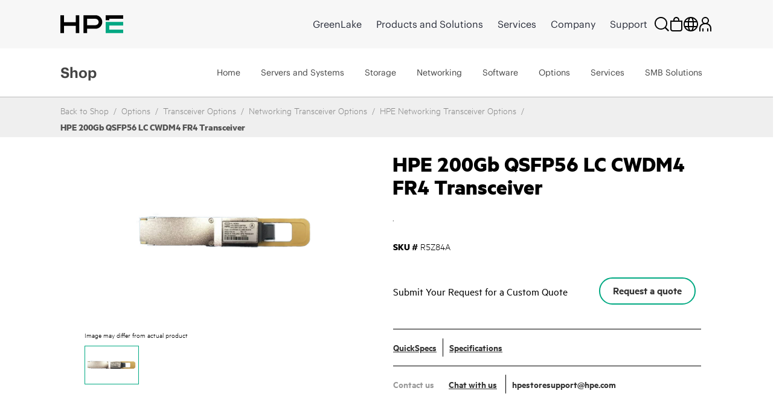

--- FILE ---
content_type: text/html;charset=UTF-8
request_url: https://buy.hpe.com/ae/en/options/transceiver-options/networking-transceiver-options/hpe-200gb-qsfp56-lc-cwdm4-fr4-transceiver/p/r5z84a
body_size: 60009
content:
<!DOCTYPE html>
<html lang="en">
<head>
	<meta http-equiv="X-UA-Compatible" content="IE=edge">
	<title>
		HPE 200Gb QSFP56 LC CWDM4 FR4 Transceiver | HPE UAE Store</title>
	<input type="hidden" id="blacklistdomain" value=""/>

	<link rel="preload" href="/_ui/dist/fonts/MetricHPE-Web-Black.woff" as="font" crossorigin="anonymous" />
	<link rel="preload" href="/_ui/dist/css/theme.min.css?t=202512060321" as="style">
	<link rel="preload" href="https://h50007.www5.hpe.com/hfws/ae/en/hpe/latest.r/root?contentType=js&switchToCHF=true&store_search=true&store_test=prod" as="script">
	<link rel="preload" href="/_ui/dist/js/all.min.js?t=202512060321" as="script">

	<link rel="preconnect" href="https://fh-main.measure.agilemeasure.com">
	<link rel="preconnect" href="https://img.en25.com">
	<link rel="preconnect" href="https://connect.hpe.com">
	<link rel="preconnect" href="https://assets.adobedtm.com">
	<script type="application/ld+json">
    	{"@context":"https://schema.org/","@type":"Organization","name":"HPE Store","alternateName":["Hewlett Packard Enterprise Store","HPE Buy"],"url":"https://buy.hpe.com/ae/en","logo":"https://buy.hpe.com/medias/new-logo-hybris.png?context=bWFzdGVyfGltYWdlc3wxMDA5fGltYWdlL3BuZ3xpbWFnZXMvaDNkL2hlMC80NjY3ODEzNDU1NDY1NC5wbmd8OTg3OTI0MzUxZGU4MmJmYjJjNDk1M2ZjNjM5NDEzZTQwYzNkZDVhZmM3ODdiZjkzNGZmNDU4ZDU0ZWJlMmNmNw","contactPoint":{"@type":"ContactPoint","email":"hpestoresupport@hpe.com"}}</script>
    <script type="application/ld+json">
	{"@context":"https://schema.org/","@type":"Website","name":"HPE Store","alternateName":["Hewlett Packard Enterprise Store","HPE Buy"],"url":"https://buy.hpe.com/ae/en"}</script>
	<base href="/">
	<meta charset="utf-8">
	<meta http-equiv="Content-Type" content="text/html; charset=utf-8"/>
	<meta name="viewport" content="width=device-width, initial-scale=1, user-scalable=no">


	<meta name="bu" content="TSG">
    <meta name="sub_bu" content="TSG.Solutions">
	<meta name="business_subcategory" content="any" />
	<meta name="web_section_id" content="R11988" />
	<meta name="page_content" content="Solutions" />
	<meta name="segment" content="Commercial.SMB" />
	<meta name="lifecycle" content="presales.awareness" />
	<meta name="hp_design_version" content="hpe.1.0" />
	<meta name="target_country" content="ae" />
	<meta name="language" content="en" />

	<meta name="keywords" content="R5Z84A,HPE 200Gb QSFP56 LC CWDM4 FR4 Transceiver"/>
<meta name="description"/>
<meta property="og:url" content="https://buy.hpe.com/ae/en/options/transceiver-options/networking-transceiver-options/hpe-200gb-qsfp56-lc-cwdm4-fr4-transceiver/p/r5z84a"/>
<meta property="og:type" content="Website"/>
<meta property="og:description"/>
<meta property="og:title" content="HPE 200Gb QSFP56 LC CWDM4 FR4 Transceiver | HPE UAE Store"/>
<meta property="og:image" content="https://assets.ext.hpe.com/is/image/hpedam/s00009812?$product$#.png"/>
<meta name="robots" content="index,follow"/>
<link rel="canonical" href="https://buy.hpe.com/ae/en/options/transceiver-options/networking-transceiver-options/hpe-200gb-qsfp56-lc-cwdm4-fr4-transceiver/p/r5z84a"/>
	<link rel="shortcut icon" type="image/x-icon" media="all" href="/_ui/responsive/theme-lambda/images/favicon.ico" />
		<link rel="stylesheet" type="text/css" media="all" href="/_ui/dist/css/theme.min.css?t=202512060321"/>
			<!-- <link rel="stylesheet" href="https://cdnjs.cloudflare.com/ajax/libs/slick-carousel/1.8.1/slick.css" integrity="sha512-wR4oNhLBHf7smjy0K4oqzdWumd+r5/+6QO/vDda76MW5iug4PT7v86FoEkySIJft3XA0Ae6axhIvHrqwm793Nw==" crossorigin="anonymous" referrerpolicy="no-referrer" />
		<link rel="stylesheet" href="https://kenwheeler.github.io/slick/slick/slick-theme.css" /> -->
	

<script type="text/javascript" src="/_ui/shared/js/analyticsmediator.js"></script>
 




  







<script  type="text/javascript">
	function getCookie(k,r){return(r=RegExp('(^|; )'+encodeURIComponent(k)+'=([^;]*)').exec(document.cookie))?r[2]:'';}
	function elqFormInit() {
	    var ELQ_GUID = getCookie('ELOQUA');
	    //alert(ELQ_GUID);
	    if (ELQ_GUID) {
	            if (ELQ_GUID.indexOf('&') != -1) {
	                    ELQ_GUID = ELQ_GUID.split('&')[0];
	            }
	            if (ELQ_GUID.indexOf('=') != -1) {
	                    ELQ_GUID = ELQ_GUID.split('=')[1];
	            }
		    if(document.getElementById('elqCustomerGUID')){
			document.getElementById('elqCustomerGUID').value = escape(ELQ_GUID);
		    }

	    }
	}
	window.onload = elqFormInit;
	</script>


<script>(window.BOOMR_mq=window.BOOMR_mq||[]).push(["addVar",{"rua.upush":"false","rua.cpush":"false","rua.upre":"false","rua.cpre":"true","rua.uprl":"false","rua.cprl":"false","rua.cprf":"false","rua.trans":"SJ-cccb776b-9c92-4435-9c90-99afc45ed744","rua.cook":"true","rua.ims":"false","rua.ufprl":"false","rua.cfprl":"true","rua.isuxp":"false","rua.texp":"norulematch","rua.ceh":"false","rua.ueh":"false","rua.ieh.st":"0"}]);</script>
                              <script>!function(a){var e="https://s.go-mpulse.net/boomerang/",t="addEventListener";if("False"=="True")a.BOOMR_config=a.BOOMR_config||{},a.BOOMR_config.PageParams=a.BOOMR_config.PageParams||{},a.BOOMR_config.PageParams.pci=!0,e="https://s2.go-mpulse.net/boomerang/";if(window.BOOMR_API_key="S6SF3-STDYD-T9NB8-ESKMY-Q2DKU",function(){function n(e){a.BOOMR_onload=e&&e.timeStamp||(new Date).getTime()}if(!a.BOOMR||!a.BOOMR.version&&!a.BOOMR.snippetExecuted){a.BOOMR=a.BOOMR||{},a.BOOMR.snippetExecuted=!0;var i,_,o,r=document.createElement("iframe");if(a[t])a[t]("load",n,!1);else if(a.attachEvent)a.attachEvent("onload",n);r.src="javascript:void(0)",r.title="",r.role="presentation",(r.frameElement||r).style.cssText="width:0;height:0;border:0;display:none;",o=document.getElementsByTagName("script")[0],o.parentNode.insertBefore(r,o);try{_=r.contentWindow.document}catch(O){i=document.domain,r.src="javascript:var d=document.open();d.domain='"+i+"';void(0);",_=r.contentWindow.document}_.open()._l=function(){var a=this.createElement("script");if(i)this.domain=i;a.id="boomr-if-as",a.src=e+"S6SF3-STDYD-T9NB8-ESKMY-Q2DKU",BOOMR_lstart=(new Date).getTime(),this.body.appendChild(a)},_.write("<bo"+'dy onload="document._l();">'),_.close()}}(),"".length>0)if(a&&"performance"in a&&a.performance&&"function"==typeof a.performance.setResourceTimingBufferSize)a.performance.setResourceTimingBufferSize();!function(){if(BOOMR=a.BOOMR||{},BOOMR.plugins=BOOMR.plugins||{},!BOOMR.plugins.AK){var e="true"=="true"?1:0,t="cookiepresent",n="clmjbtyx3tiqi2lkzgtq-f-6028cad64-clientnsv4-s.akamaihd.net",i="false"=="true"?2:1,_={"ak.v":"39","ak.cp":"466686","ak.ai":parseInt("299935",10),"ak.ol":"0","ak.cr":8,"ak.ipv":4,"ak.proto":"h2","ak.rid":"9fc464ec","ak.r":45721,"ak.a2":e,"ak.m":"x","ak.n":"essl","ak.bpcip":"18.216.144.0","ak.cport":50432,"ak.gh":"23.33.25.11","ak.quicv":"","ak.tlsv":"tls1.2","ak.0rtt":"","ak.0rtt.ed":"","ak.csrc":"-","ak.acc":"","ak.t":"1768606119","ak.ak":"hOBiQwZUYzCg5VSAfCLimQ==ZyefvcvuMSSFpm1dyIvHn+1z9Fw7BQzONay1lDbigsl6h7yVy3YgmXTmm5oTnK9yVy13h9gvDt5SBxDyud2Bq1V9ylX087XATZ5oEGbhSNZocqhJk6jydAqbtmmWYkz/pDQ/wY9Xtfu35irXKoW1fmjK62LaAAqMqHr+4KLtjspW96ttjOWirtD9ueRwDIbWXr/wMVSoMLofAI9tbtCPWeZHz9E64H8c//D8XEhb7l3BJs6Fk9WcGaYSBSXNk3PePOWXRGFeil+LiOPWxpwF/SFVhqYsaO4DxxyKK45ct3zaZ7cQ5ODWBF2THwiDJPRAmukHP7zJ7Ss8VFaNIY9bfDMIzuMU+0QuOPElJ8n6n42NeERqcTpnpoz5kB0g5TskCmKITT5INNaDB9BrcaijWLsbH0jhSESuUwvOivEqvDw=","ak.pv":"202","ak.dpoabenc":"","ak.tf":i};if(""!==t)_["ak.ruds"]=t;var o={i:!1,av:function(e){var t="http.initiator";if(e&&(!e[t]||"spa_hard"===e[t]))_["ak.feo"]=void 0!==a.aFeoApplied?1:0,BOOMR.addVar(_)},rv:function(){var a=["ak.bpcip","ak.cport","ak.cr","ak.csrc","ak.gh","ak.ipv","ak.m","ak.n","ak.ol","ak.proto","ak.quicv","ak.tlsv","ak.0rtt","ak.0rtt.ed","ak.r","ak.acc","ak.t","ak.tf"];BOOMR.removeVar(a)}};BOOMR.plugins.AK={akVars:_,akDNSPreFetchDomain:n,init:function(){if(!o.i){var a=BOOMR.subscribe;a("before_beacon",o.av,null,null),a("onbeacon",o.rv,null,null),o.i=!0}return this},is_complete:function(){return!0}}}}()}(window);</script></head>

<body class="page-productDetails pageType-ProductPage template-pages-product-productLayout2Page  smartedit-page-uid-productDetails smartedit-page-uuid-eyJpdGVtSWQiOiJwcm9kdWN0RGV0YWlscyIsImNhdGFsb2dJZCI6ImhwZUIyQ0dsb2JhbENvbnRlbnRDYXRhbG9nIiwiY2F0YWxvZ1ZlcnNpb24iOiJPbmxpbmUifQ== smartedit-catalog-version-uuid-hpeB2CGlobalContentCatalog/Online  language-en">

<p id="lookupUrl1" style="display:none;">s2048.t.eloqua.com/visitor/v200/svrGP</p>
<p id="ppsone" style="display:none;">50</p>
<p id="siteidone" style="display:none;">2048</p>
<p id="DLKeyone" style="display:none;">d6547807cf984896b000ad5232552b28</p>
<p id="firstPartyCookieDomain" style="display:none;">etrack.ext.hpe.com</p>
<p id="lookupUrl2" style="display:none;">secure.p01.eloqua.com/visitor/v200/svrGP</p>
<p id="ppstwo" style="display:none;">50</p>
<p id="siteidtwo" style="display:none;">2048</p>
<p id="DLKeytwo" style="display:none;">10831b2db3a34b9ea5863b752a46bfad</p>
<p id="eloquafields" style="display:none;">C_EmailAddress,C_FirstName,C_LastName,C_BusPhone,C_Company,C_Address1,C_Address2,C_City,C_Zip_Postal,C_State_Prov,C_Country,C_Number_of_Employees1,C_Email_Opt_In1,C_Estimated_Budget1,C_Industry1,C_Language1,C_Lead_Source___Most_Recent1,C_Mail_Opt_in1,C_Mobile_Opt_in1,C_Phone_Opt_in1,C_MobilePhone,C_Timeframe_to_Buy1,C_Response_Type1,C_Purchase_Role1,C_Contact_Me_Request1,ContactIDExt</p>


 <!--  Testing B2C Logout Start Here-->
                           <input type="hidden" id="usrtkn" value=""/>
                         <!-- token value:: -->
                           <input type="hidden" id="oktalogoutendpoint" value="https://auth.hpe.com/oauth2/aus43pf0g8mvh4ntv357/v1/logout?"/>
                           <input type="hidden" id="oktahostname" value="https://buy.hpe.com"/>
 <!--  Testing B2C Logout End Here -->


<article class='content-with-product-page' style="display:none">
     <!-- AddThis subscript BEGIN -->
                  <div class='subscript'><sup>2</sup></div>
</article>

<span id="pten_discalimer" style="display:none">*RRP - Reseller Recommend Price. Prices may vary based on local reseller.</span>
<span id="pten_discalimer_quote" style="display:none">Prices provided in quotes by local resellers may vary.</span>
<span class="show-more-text" style="display:none">Show more</span>
<span class="show-less-text" style="display:none">Show less</span>


	             <div class="yCmsContentSlot"/>
<div class="yCmsComponent Fe_leaseAmountPopup-wrapper"/>
<div class="content"></div></div></div><!-- Spinner -->
<div class="spinner-container" id="spinner">
			<div class="loader">Loading...</div>
			</div>
  <p style="display:none" id="eloquaURL">https://connect.hpe.com/e/f2?nocache</p> 
  <p style="display:none" id="customerId"></p>
  <p style="display:none" id="languageCode">en</p>
  <p style="display:none" id="addressDoctorError">Our system could not confirm your address to be valid and cannot find a recommended alternative. It is strongly recommended that you edit the address and try again. You may also continue with the address as you entered it if you are sure it is correct.</p>
 <div class="header-container">
	<div id="header" class="header">
</div>
</div>
<ul class="displaynone secondarynavlinks">
    </ul>

	









<div class="gtsIPCheck" style="display:none">

    <section class="hpe-notification hpe-notification--critical rm-margin m-b-0 ">
        <svg class="hpe-icon hpe-notification__icon login_page-error_icon register_err_icon">
          <use xmlns:xlink="http://www.w3.org/1999/xlink" xlink:href="#icon-critical"></use>
        </svg>

        <div class="hpe-notification__content">
            <!-- <h3 class="hpe-notification__title">Login Error</h3> -->
            
            
            

            

                <span id="gtsIPCheckErrorMsg"></span>

            

        </div>
    </section>

</div>

 <div class="gtsIPCheck"  id="partnerLoginErrorCountryMismatch" style="display:none">
    <section class="hpe-notification hpe-notification--critical rm-margin m-b-0 ">
        <svg class="hpe-icon hpe-notification__icon login_page-error_icon register_err_icon">
          <use xmlns:xlink="http://www.w3.org/1999/xlink" xlink:href="#icon-critical"></use>
        </svg>
        <div class="hpe-notification__content">
            <h3 class="hpe-notification__title">
                Provided User Id doesn't have access to this country, Please try sign in to authorized country partner portal.
            </h3> 
        </div>
    </section>
</div> 
<div class="gtsIPCheck" id="partnerLoginErrorNoCountry" style="display:none">
    <section class="hpe-notification hpe-notification--critical rm-margin m-b-0 ">
        <svg class="hpe-icon hpe-notification__icon login_page-error_icon register_err_icon">
          <use xmlns:xlink="http://www.w3.org/1999/xlink" xlink:href="#icon-critical"></use>
        </svg>
        <div class="hpe-notification__content">
            <h3 class="hpe-notification__title">
                Partner doesn’t have any country associated. Please contact System administrator.
            </h3> 
        </div>
    </section>
</div>
<div class="gtsIPCheck" id="partnerLoginInvalidCredentials" style="display:none">
    <section class="hpe-notification hpe-notification--critical rm-margin m-b-0 ">
        <svg class="hpe-icon hpe-notification__icon login_page-error_icon register_err_icon">
          <use xmlns:xlink="http://www.w3.org/1999/xlink" xlink:href="#icon-critical"></use>
        </svg>
        <div class="hpe-notification__content">
            <h3 class="hpe-notification__title">
                Your Email/Password combination is incorrect. Please try again.
            </h3> 
        </div>
    </section>
</div>

<div class="gtsIPCheck" id="partnerRestrictedErrorMsg" style="display:none">
    <section class="hpe-notification hpe-notification--critical rm-margin m-b-0 ">
        <svg class="hpe-icon hpe-notification__icon login_page-error_icon register_err_icon">
          <use xmlns:xlink="http://www.w3.org/1999/xlink" xlink:href="#icon-critical"></use>
        </svg>
        <div class="hpe-notification__content">
            <h3 class="hpe-notification__title">            
                
                
                
                We've identified you as an Partner Store customer accessing HPE Storefront. Please <a href='https://merchantadmin.buy.hpe.com/ae/en/login' target='_blank'>'click here'</a> to log in to the Partner Store.
            </h3> 
        </div>
    </section>
</div>

<div class="gtsIPCheck" id="customerRestrictedErrorMsg" style="display:none">
    <section class="hpe-notification hpe-notification--critical rm-margin m-b-0 ">
        <svg class="hpe-icon hpe-notification__icon login_page-error_icon register_err_icon">
          <use xmlns:xlink="http://www.w3.org/1999/xlink" xlink:href="#icon-critical"></use>
        </svg>
        <div class="hpe-notification__content">
            <h3 class="hpe-notification__title">
                
                
                
                We've identified you as an HPE storefront customer accessing the Partner Store. Please <a href='https://buy.hpe.com/ae/en/login' target='_blank'>'click here'</a> to log in to the HPE storefront.
            </h3> 
        </div>
    </section>
</div>

<div class="gtsIPCheck" id="b2buserRestrictedErrorMsg" style="display:none">
    <section class="hpe-notification hpe-notification--critical rm-margin m-b-0 ">
        <svg class="hpe-icon hpe-notification__icon login_page-error_icon register_err_icon">
          <use xmlns:xlink="http://www.w3.org/1999/xlink" xlink:href="#icon-critical"></use>
        </svg>
        <div class="hpe-notification__content">
            <h3 class="hpe-notification__title">
                Login Error
            </h3>
            <p class="hpe-notification__message">
                The requested account is an existing enterprise account. Please <a href="https://b2b.hpe.com/login/auth" style="color: white; text-decoration: underline">click here</a> to login to enterprise store.
            </p> 
        </div>
    </section>
</div>

<div class="gtsIPCheck" id="employeeRestrictedErrorMsg" style="display:none">
    <section class="hpe-notification hpe-notification--critical rm-margin m-b-0 ">
        <svg class="hpe-icon hpe-notification__icon login_page-error_icon register_err_icon">
          <use xmlns:xlink="http://www.w3.org/1999/xlink" xlink:href="#icon-critical"></use>
        </svg>
        <div class="hpe-notification__content">
            <h3 class="hpe-notification__title">
                Sign-in Error
            </h3>
            <p class="hpe-notification__message">
                The associated account is connected to an employee profile. Please either register or use an alternative account to log in to the storefront.
            </p>
        </div>
    </section>
</div>
<div class="successNotification" style="display:none">

	<section class="hpe-notification hpe-notification--ok rm-margin m-b-0 ">
		 <svg class="hpe-icon hpe-notification__icon login_page-error_icon register_err_icon">
			<use xmlns:xlink="http://www.w3.org/1999/xlink" xlink:href="#icon-critical"></use>
		 </svg>

		 <div class="hpe-notification__content">
			<span id=successMessage>
			<strong>Account created! Please check your email to activate and set your password.</strong>
			</span>
		 </div>
	</section>
</div>
<div class="quoteSuccessNotification" style="display:none">

	<section class="hpe-notification hpe-notification--ok rm-margin m-b-0 ">
		 <svg class="hpe-icon hpe-notification__icon login_page-error_icon register_err_icon">
			<use xmlns:xlink="http://www.w3.org/1999/xlink" xlink:href="#icon-critical"></use>
		 </svg>

		 <div class="hpe-notification__content">
			<span id=successMessage>
			<strong>Quote submitted successfully! Your account has been created - please check your email to activate it and set your password.</strong>
			</span>
		 </div>
	</section>
</div>

<!-- Tax Disclaimer -->
<div id="tax_disclaimer">true</div>

<svg aria-hidden="true" class="svg-icon-lib" role="img" style="position: absolute;" data-enabled xmlns="http://www.w3.org/2000/svg">
<symbol id="icon-add" viewBox="0 0 24 24"><title>add</title><path d="M12 22V2M2 12h20"/></symbol>
<symbol id="icon-alert" viewBox="0 0 24 24"><title>alert</title><path d="M12 17v2m0-9v6m0-13L2 22h20L12 3z"/></symbol>
<symbol id="icon-attachment" viewBox="0 0 24 24"><title>attachment</title><path d="M22 12l-9 9c-6 6-15-3-9-9l9-9c4-4 10 2 6 6l-9 9c-2 2-5-1-3-3l9-9"/></symbol>
<symbol id="icon-bookmark" viewBox="0 0 24 24"><title>bookmark</title><path d="M5 1v21l7-5 7 5V1z"/></symbol>
<symbol id="icon-brand-mark" viewBox="0 0 86 25"><title>brand mark</title><path fill-rule="evenodd" d="M2.5 2.5h81v20h-81z"/></symbol>
<symbol id="icon-calculator" viewBox="0 0 24 24"><title>calculator</title><path d="M22 23H2V1h20v22zm-6-6h2v2h-2v-2zm-5 0h2v2h-2v-2zm5-5h2v2h-2v-2zm-5 0h2v2h-2v-2zm-5 5h2v2H6v-2zm0-5h2v2H6v-2zm12-3H6V5h12v4z"/></symbol>
<symbol id="icon-calendar" viewBox="0 0 24 24"><title>calendar</title><path d="M2 5h20v17H2V5zm16 0V1M6 5V1m-4 9h20"/></symbol>
<symbol id="icon-caret-down" viewBox="0 0 24 24"><title>down</title><path class="hpe-icon--filled" d="M22 8L12 20 2 8z"/></symbol>
<symbol id="icon-caret-next-outline" viewBox="0 0 24 24"><title>next</title><path d="M6 2l12 10L6 22z"/></symbol>
<symbol id="icon-caret-next" viewBox="0 0 24 24"><title>caret-next</title><path class="hpe-icon--filled" d="M6 2l12 10L6 22z"/></symbol>
<symbol id="icon-cart" viewBox="0 0 24 24"><title>cart</title><path d="M5 5h17l-2 9H7L4 2H0m7 12l1 4h13m-2 5a1 1 0 1 1 0-2 1 1 0 0 1 0 2zM9 23a1 1 0 1 1 0-2 1 1 0 0 1 0 2z"/></symbol>
<symbol id="icon-chat" viewBox="0 0 24 24"><title>chat</title><path d="M9 7V1h14v10h-3v5l-5-4M1 7h14v11H9l-5 4v-4H1V7z"/></symbol>
<symbol id="icon-checkmark" viewBox="0 0 24 24"><title>checkmark</title><path d="M2 14l7 6L22 4"/></symbol>
<symbol id="icon-circle-play" viewBox="0 0 24 24"><title>play</title><path d="M12 22c5.523 0 10-4.477 10-10S17.523 2 12 2 2 6.477 2 12s4.477 10 10 10zm-2.5-6.5l6-3.5-6-3.5v7zm1-2l2-1.5-2-1.5v3z"/></symbol>
<symbol id="icon-close" viewBox="0 0 24 24"><title>close</title><path d="M3 3l18 18M3 21L21 3"/></symbol>
<symbol id="icon-configure" viewBox="0 0 24 24"><title>configure</title><path d="M16 15c4.009-.065 7-3.033 7-7 0-3.012-.997-2.015-2-1-.991.98-3 3-3 3l-4-4s2.02-2.009 3-3c1.015-1.003 1.015-2-1-2-3.967 0-6.947 2.991-7 7 .042.976 0 3 0 3-1.885 1.897-4.34 4.353-6 6-2.932 2.944 1.056 6.932 4 4 1.65-1.662 4.113-4.125 6-6 0 0 2.024-.042 3 0z"/></symbol>
<symbol id="icon-contact" viewBox="0 0 24 24"><title>contact</title><path fill="none" d="M1 2h21v16h-8l-8 4v-4H1V2zm5 8h1v1H6v-1zm5 0h1v1h-1v-1zm5 0h1v1h-1v-1z"/></symbol>
<symbol id="icon-cost-savings" viewBox="0 0 24 24"><title>cost savings</title><g fill-rule="evenodd"><path fill-rule="nonzero" d="M12 8.734a1.31 1.31 0 0 0-1.298 1.299c0 .708.59 1.298 1.298 1.298h.669a2.636 2.636 0 0 1 2.636 2.636c0 1.22-.826 2.243-1.967 2.518v1.417h-1.299v-1.299H9.403v-1.298h3.266a1.31 1.31 0 0 0 1.298-1.298 1.31 1.31 0 0 0-1.298-1.299H12a2.636 2.636 0 0 1 0-5.272V6.138h1.298v1.298h1.968v1.298H12zm10.033.236c-1.023-3.383-3.62-6.02-7.003-7.003l.393-1.259a11.805 11.805 0 0 1 7.908 7.908l-1.298.354z" class="hpe-icon--filled"/><path fill-rule="nonzero" d="M12 23.803C5.508 23.803.197 18.492.197 12 .197 5.508 5.508.197 12 .197v1.298C6.216 1.495 1.495 6.216 1.495 12c0 5.784 4.721 10.505 10.505 10.505 5.784 0 10.505-4.721 10.505-10.505h1.298c0 6.492-5.311 11.803-11.803 11.803z" class="hpe-icon--filled hpe-icon--brand"/></g></symbol>
<symbol id="icon-credit-card-security" viewBox="0 0 24 24"><title>credit card security</title><path d="M1.043 4.566v14.607c0 .29.233.523.525.523h20.864c.296 0 .525-.23.525-.523V4.566a.521.521 0 0 0-.525-.523H1.568a.517.517 0 0 0-.525.523zM0 4.566A1.56 1.56 0 0 1 1.568 3h20.864C23.3 3 24 3.698 24 4.566v14.607a1.56 1.56 0 0 1-1.568 1.566H1.568A1.565 1.565 0 0 1 0 19.173V4.566zm1.043 3.651v1.044h21.914V8.217H1.043zM24 7.174v3.13H0v-3.13h24zm-13.565 7.304v1.565H3.13v-1.565h7.305z" class="hpe-icon--filled"/><path fill="#D0021B" d="M20.5 13.5h-6v3h6v-3zm1 4h-8v-5h8v5z"/></symbol>
<symbol id="icon-critical" viewBox="0 0 24 24"><title>critical</title><path d="M10.218 11.82L7.78 14.258l1.602 1.603 2.438-2.438 2.438 2.438 1.603-1.603-2.438-2.438 2.438-2.438-1.603-1.602-2.438 2.438L9.382 7.78 7.78 9.382l2.438 2.438zM13.598.664l9.738 9.738a2.255 2.255 0 0 1 0 3.196l-9.738 9.738a2.255 2.255 0 0 1-3.196 0L.664 13.598a2.255 2.255 0 0 1 0-3.196L10.402.664a2.255 2.255 0 0 1 3.196 0z" class="hpe-icon--filled"/></symbol>
<symbol id="icon-cycle" viewBox="0 0 24 24"><title>cycle</title><path d="M13 20c6-1 8-6 8-10m-7 6l-2 4 4 3M0 9l4-3 3 4m2 10c-6-3-7-8-5-14m16 1C16 1 10 1 6 4.006M20 2v5h-5"/></symbol>
<symbol id="icon-deal-week" viewBox="0 0 137 114">
	<g xmlns="http://www.w3.org/2000/svg" id="Group">
    <g id="DOW_Icon2">
      <path d="M48.7814 16.9674L48.7814 0L0 0L9.67675 16.9674L0 33.9349L48.7814 33.9349L48.7814 16.9674L48.7814 16.9674Z" transform="translate(0 60.4465)" id="Shape" fill="#B72F00" stroke="none"></path>
      <path d="M0 16.9674L0 0L48.7814 0L39.1047 16.9674L48.7814 33.9349L0 33.9349L0 16.9674L0 16.9674Z" transform="translate(87.22437 60.4465)" id="Shape" fill="#B72F00" stroke="none"></path>
      <path d="M0 15.3767L0 66.6767L0 94.2488L47.9861 113.47L95.9721 94.2488L95.9721 66.6767L95.9721 15.3767L47.9861 0L0 15.3767L0 15.3767Z" transform="translate(20.01575 0)" id="Shape" fill="#E5E5E5" stroke="none"></path>
      <path d="M0 14.714L0 62.1698L0 87.7535L44.407 104.456L88.814 87.7535L88.814 62.1698L88.814 14.714L44.407 0L0 14.714L0 14.714Z" transform="translate(23.59637 4.506973)" id="Shape" fill="#515151" stroke="none"></path>
      <path d="M0 0L106.577 0L106.577 33.9349L0 33.9349L0 0Z" transform="translate(14.71344 54.61395)" id="Rectangle-path" fill="#DE3F00" stroke="none"></path>
      <path d="M0 0.0221965L5.56744 0.0221965C7.58151 -0.13973 9.5652 0.590193 10.994 2.01895C12.4227 3.4477 13.1526 5.43139 12.9907 7.44545C13.1526 9.45951 12.4227 11.4432 10.994 12.872C9.5652 14.3007 7.58151 15.0306 5.56744 14.8687L0 14.8687L0 0.0221965ZM5.30233 11.4222C6.38381 11.4717 7.43269 11.0449 8.17229 10.2543C8.91189 9.46366 9.26794 8.38868 9.14651 7.31289C9.14651 4.79429 7.82093 3.20359 5.30233 3.20359L3.71163 3.20359L3.71163 11.2896L5.30233 11.2896L5.30233 11.4222Z" transform="translate(40.961 24.76617)" id="Shape" fill="#FFFFFF" stroke="none"></path>
      <path d="M10.4721 0L10.4721 3.31395L3.84419 3.31395L3.84419 5.56744L9.94186 5.56744L9.94186 8.88139L3.84419 8.88139L3.84419 11.4L10.4721 11.4L10.4721 14.714L0 14.714L0 0L10.4721 0Z" transform="translate(55.80646 24.78836)" id="Shape" fill="#FFFFFF" stroke="none"></path>
      <path d="M9.54419 0L15.1116 14.714L11.2674 14.714L10.207 11.7977L4.90465 11.7977L3.84419 14.714L0 14.714L5.56745 0L9.54419 0ZM6.09768 8.74883L9.14652 8.74883L7.68838 4.63953L6.09768 8.74883Z" transform="translate(67.73669 24.78836)" id="Shape" fill="#FFFFFF" stroke="none"></path>
      <path d="M0 0L3.84419 0L3.84419 11.4L10.3395 11.4L10.3395 14.714L0 14.714L0 0Z" transform="translate(84.57312 24.78836)" id="Shape" fill="#FFFFFF" stroke="none"></path>
      <path d="M3.22127 7.43738C2.29788 7.3914 1.43402 6.96773 0.832334 6.26577C0.230652 5.56381 -0.0559082 4.64532 0.0398739 3.72575C-0.159442 2.46909 0.399652 1.21286 1.4667 0.519795C2.53375 -0.173265 3.90879 -0.173265 4.97584 0.519795C6.04289 1.21286 6.60198 2.46909 6.40267 3.72575C6.40267 5.97924 5.07709 7.43738 3.22127 7.43738ZM3.22127 1.20715C2.02825 1.20715 1.2329 2.26762 1.2329 3.85831C1.2329 5.44901 2.02825 6.50948 3.22127 6.50948C4.4143 6.50948 5.20964 5.44901 5.20964 3.85831C5.20964 2.26762 4.4143 1.20715 3.22127 1.20715L3.22127 1.20715Z" transform="translate(50.06659 43.86261)" id="Shape" fill="#FFFFFF" stroke="none"></path>
      <path d="M0 7.02558L0 0L4.50698 0L4.50698 1.06046L1.19302 1.06046L1.19302 3.18139L4.24186 3.18139L4.24186 4.24186L1.19302 4.24186L1.19302 7.15814L0 7.15814L0 7.02558Z" transform="translate(57.92688 44.14188)" id="Shape" fill="#FFFFFF" stroke="none"></path>
      <path d="M0.132558 0L5.96512 0L5.96512 1.06046L3.57907 1.06046L3.57907 7.02558L2.38605 7.02558L2.38605 1.06046L0 1.06046L0 0L0.132558 0Z" transform="translate(66.01501 44.14188)" id="Shape" fill="#FFFFFF" stroke="none"></path>
      <path d="M5.96512 0L5.96512 7.02558L4.77209 7.02558L4.77209 3.97674L1.19302 3.97674L1.19302 7.02558L0 7.02558L0 0L1.19302 0L1.19302 2.91628L4.77209 2.91628L4.77209 0L5.96512 0Z" transform="translate(73.30566 44.14188)" id="Shape" fill="#FFFFFF" stroke="none"></path>
      <path d="M4.63953 0L4.63953 1.06046L1.19302 1.06046L1.19302 2.91628L4.24186 2.91628L4.24186 3.97674L1.19302 3.97674L1.19302 5.96511L4.63953 5.96511L4.63953 7.02558L0 7.02558L0 0L4.63953 0Z" transform="translate(80.99255 44.14188)" id="Shape" fill="#FFFFFF" stroke="none"></path>
      <path d="M3.97675 0L4.90465 2.65116L7.82094 2.65116L5.43489 4.37441L6.3628 7.02558L3.97675 5.43488L1.5907 7.02558L2.51861 4.37441L0 2.65116L3.04884 2.65116L3.97675 0L3.97675 0Z" transform="translate(29.03076 31.54883)" id="Shape" fill="#FFFFFF" stroke="none"></path>
      <path d="M3.84419 0L4.7721 2.65116L7.82094 2.65116L5.30233 4.37441L6.23024 7.02558L3.84419 5.43488L1.45814 7.02558L2.38605 4.37441L0 2.65116L2.91628 2.65116L3.84419 0L3.84419 0Z" transform="translate(99.15454 31.54883)" id="Shape" fill="#FFFFFF" stroke="none"></path>
    </g>
    <g id="MONTH" fill="#FFFFFF" transform="translate(24 60)">
      <path d="M37.877 10.957Q37.877 13.2773 36.8779 15.1089Q35.8789 16.9404 34.085 17.9556Q32.291 18.9707 30.0674 18.9707Q27.8975 18.9707 26.1196 17.9878Q24.3418 17.0049 23.3535 15.2271Q22.3652 13.4492 22.3652 11.2041Q22.3652 8.85156 23.3643 6.97168Q24.3633 5.0918 26.168 4.06592Q27.9727 3.04004 30.2715 3.04004Q32.4844 3.04004 34.23 4.02295Q35.9756 5.00586 36.9263 6.82666Q37.877 8.64746 37.877 10.957ZM15.6191 18.7021L15.6191 10.2588Q15.6191 9.06641 15.6943 7.6377L15.7266 6.92871L15.5977 6.92871Q15.2539 8.74414 15.0713 9.44238L12.8047 18.7021L8.44336 18.7021L6.06934 9.5498Q5.97266 9.20605 5.56445 6.92871L5.43555 6.92871Q5.58594 10.5381 5.58594 11.4404L5.58594 18.7021L1.51465 18.7021L1.51465 3.29785L8.46484 3.29785L10.5811 11.666Q10.6562 11.9238 10.7798 12.7134Q10.9033 13.5029 10.9355 13.9326L11 13.9326Q11.1182 12.9551 11.376 11.623L13.3525 3.29785L20.1953 3.29785L20.1953 18.7021L15.6191 18.7021ZM45.3857 11.2686L50.8213 18.7021L54.8926 18.7021L54.8926 3.29785L50.5957 3.29785L50.5957 10.2051Q50.5957 11.3652 50.6602 11.8379L50.6172 11.8379Q50.5527 11.6875 50.4292 11.4941Q50.3057 11.3008 50.166 11.0967Q50.0264 10.8926 49.8867 10.6992Q49.7471 10.5059 49.6504 10.3662L44.4404 3.29785L40.0576 3.29785L40.0576 18.7021L44.3545 18.7021L44.3545 12.2354Q44.3545 10.8174 44.29 9.67871L44.333 9.67871Q44.7412 10.3877 45.3857 11.2686ZM65.71 6.92871L65.71 18.7021L61.0479 18.7021L61.0479 6.92871L56.7402 6.92871L56.7402 3.29785L70.0713 3.29785L70.0713 6.92871L65.71 6.92871ZM81.8877 12.9551L81.8877 18.7021L86.5283 18.7021L86.5283 3.29785L81.8877 3.29785L81.8877 9.00195L76.5596 9.00195L76.5596 3.29785L71.9189 3.29785L71.9189 18.7021L76.5596 18.7021L76.5596 12.9551L81.8877 12.9551ZM32.957 11.0859Q32.957 9.18457 32.2266 8.08887Q31.4961 6.99316 30.2285 6.99316Q28.8428 6.99316 28.0693 8.0459Q27.2959 9.09863 27.2959 11.0215Q27.2959 12.9014 28.064 13.9541Q28.832 15.0068 30.1533 15.0068Q30.959 15.0068 31.6035 14.5342Q32.248 14.0615 32.6025 13.1807Q32.957 12.2998 32.957 11.0859Z"></path>
    </g>
  </g>	
</symbol>
<symbol id="HPE-Logo" viewBox="0 0 126 48">
 <svg xmlns="http://www.w3.org/2000/svg">
    <g fill="none" fill-rule="evenodd">
    <path fill="#333" d="M0,29 L0,17 L3,17 L3,22 L8,22 L8,17 L11,17 L11,29 L8,29 L8,24 L3,24 L3,29 L0,29 Z M16.5,29 C13.5,29 12,27 12,24.5 C12,21.5 14,20 16,20 C19,20 20,22.5 20,24 L20,25 L14.5,25 C14.5,26 15,27 16.5,27 C18,27 18.5,26 18.5,26 L19.5,27.5 C19.5,27.5 18.5,29 16.5,29 Z M17.5,23.5 C17.5,23 17.25,22 16,22 C14.75,22 14.5,23 14.5,23.5 L17.5,23.5 Z M25,28.5 L23,28.5 L20,20 L22.5,20 L24,25 L25.5,20 L27.5,20 L29,25 L30.5,20 L33,20 L30,28.5 L28,28.5 L26.5,24 L25,28.5 Z M34,25.5 L34,17 L37,17 C37,17 37,25 37,26 C37,27 38.5,27 39,26.5 L39,28.5 C39,28.5 38,29 37,29 C34.9791644,29 34,28 34,25.5 Z M45.5,23.5 C45.5,23 45.25,22 44,22 C42.75,22 42.5,23 42.5,23.5 L45.5,23.5 Z M44.5,29 C41.5,29 40,27 40,24.5 C40,21.5 42,20 44,20 C47,20 48,22.5 48,24 L48,25 L42.5,25 C42.5,26 43,27 44.5,27 C46,27 46.5,26 46.5,26 L47.5,27.5 C47.5,27.5 46.5,29 44.5,29 Z M61,20 L61,22 L59,22 L59,26 C59,27 60.5,27 61,26.5 L61,28.5 C61,28.5 60,29 59,29 C57,29 56,28 56,25.5 L56,22 L53,22 L53,26 C53,27 54.5,27 55,26.5 L55,28.5 C55,28.5 54,29 53,29 C51,29 50,28 50,25.5 L50,22 L49,22 L49,20 L50,20 L50,18 L53,18 L53,20 L56,20 L56,18 L59,18 L59,20 L61,20 Z M70,25 C70,25 68,25 68,25 L68.0000001,29 L65,29 L65,17 L70,17 C73.5,17 75,19 75,21 C75,23 73.5,25 70,25 Z M72,21 C72,20 71.5,19.5 69.5,19.5 L68,19.5 L68,22.5 L69.5,22.5 C71.5,22.5 72,22 72,21 Z M78.5,29 C76.4999999,29 75,28 75,26 C75,24 76.5,23 78.5,23 C79.5,23 80.5,23.5 80.5,23.5 C80.5,22.5 80,22 78.5,22 C77,22 76.5,22.5 76.5,22.5 L76,21 C76.5,20.5 77.5,20 78.5,20 C81,20 83,20.5 83,23.5 L82.9999999,29.0000001 L80.9999999,29.0000001 L80.5,28.5 C80.5,28.5 79.5,29 78.5,29 Z M80.5,25.5 C80.5,25.5 80,25 79,25 C78,25 77.5,25.5 77.5,26 C77.5,26.5 78,27 79,27 C80,27 80.5,26.5 80.5,25.5 Z M91,23 C91,23 90,22 89,22 C88,22 86.8571429,22.5 86.8571429,24.5 C86.8571429,26.5 88,27 89,27 C90,27 91,26 91,26 L92,27.5 C92,27.5 91,29 88.5714288,29 C85.5,29 84,27 84,24.5 C84,21.5 86,20 88.5714286,20 C91,20 92,21.5 92,21.5 L91,23 Z M96,25 L96,29 L93.5,29 L93.5,17 L96,17 L96,24 L99,20 L102,20 L98.5,24.5 L102,29 L99,29 L96,25 Z M107.5,25.5 C107.5,25.5 107,25 106,25 C105,25 104.5,25.5 104.5,26 C104.5,26.5 105,27 106,27 C107,27 107.5,26.5 107.5,25.5 Z M105.5,29 C103.5,29 102,28 102,26 C102,24 103.5,23 105.5,23 C106.5,23 107.5,23.5 107.5,23.5 C107.5,22.5 107,22 105.5,22 C104,22 103.5,22.5 103.5,22.5 L103,21 C103.5,20.5 104.5,20 105.5,20 C108,20 110,20.5 110,23.5 L110,29.0000001 L108,29.0000001 L107.5,28.5 C107.5,28.5 106.5,29 105.5,29 Z M114,21.5 C114.5,20.5 115,20 116,20 C116.5,20 117,20.5 117,20.5 L116.5,23 C116.5,23 116,22.5 115.5,22.5 C114.5,22.5 114,23.1685183 114,24 L114,29 L111.5,29 L111.5,20 L114,20 L114,21.5 Z M121,29 C119,29 117.5,27.5 117.5,24.5 C117.5,21.5 119,20 121,20 C122.5,20 123.5,21 123.5,21 L123.5,17.5 L126,17.5 L126,29 L123.5,29 L123.5,28 C123.5,28 122.5,29 121,29 Z M122.5,26.4999999 C123.5,25.9999999 123.5,24.9999999 123.5,24.4999999 C123.5,23.9999999 123.5,23 122.5,22.5 C121.5,22 120,22.5 120,24.5 C120,26.5 121.5,26.9999999 122.5,26.4999999 Z M7,33 L7,35 L2,35 L2,38 L6.5,38 L6.5,40 L2,40 L2,43 L7,43 L7,44.9999998 L0,45 L0,33 L7,33 Z M17,39.5 L17,45 L15,45 L15,39.5 C15,38 14.0298955,37.5 13,37.5 C12,37.5 11,38.5 11,40.5 L11,45 L9,45 L9,36 L11,36 L11,37 C11,37 12,36 13.5,36 C15.5,36 17,37 17,39.5 Z M21,36 L23,36 L23,38 L21,38 L21,42.5 C21,43.5 22.5,43.5 23,43 L23,44.5 C23,44.5 22.5,45 21.5,45 C21,45 19,45 19,42 L19,38 L18,38 L18,36 L19,36 L19,34 L21.0000001,34 L21,36 Z M24,40.5 C24,38 25,36 28,36 C30.5,36 32,38 32,40 L32,41 L26,41 C26,43 27.5,43.5 28.5,43.5 C30,43.5 30.5,42.5 30.5,42.5 L31.5,43.5 C31.5,43.5 30.5,45 28.5,45 C25.5,45 24,43 24,40.5 Z M30,39.5 C30,38 29,37.5 28,37.5 C26.5,37.5 26,38.5 26,39.5 L30,39.5 Z M38,36.0000001 C38.5,36.0000001 39,36.5 39,36.5 L39,38.4999999 C39,38.4999999 38.5,38 37.5,38 C36.5,38 36,38.5 36,40 L36,45.0000001 L34,45.0000001 L34,36.0000001 L36,36.0000001 L36,37.5000001 C36,37.5000001 36.5,36.0000001 38,36.0000001 Z M48.5,40.5 C48.5,43 47.5,45 45,45 C43,45 42,43.5 42,43.5 L42,48 L40,48 L40,36 L42,36 L42,37.5 C42,37.5 43,36 45,36 C47.5,36 48.5,38 48.5,40.5 Z M42,41 C42,42 42.5,43.5 44.5,43.5 C45.5,43.5 46.5,42.5 46.5,40.5 C46.5,38.5 45.5,37.5 44.5,37.5 C43,37.5 42,38.5 42,40 C42,40 42,41 42,41 Z M54,36.0000001 C54.5,36.0000001 55,36.5 55,36.5 L55,38.4999999 C55,38.4999999 54.5,38 53.5,38 C52.5,38 52,38.5 52,40 L52,45.0000001 L50,45.0000001 L50,36.0000001 L52,36.0000001 L52,37.5000001 C52,37.5000001 52.5,36.0000001 54,36.0000001 Z M57,36 L59,36 L59,45 L57,45 L57,36 Z M58,33 C59,33 59,33 59,34.0002128 C59,35.0004257 59,35 58,35 C57,35 57,35.0004257 57,34.0002128 C57,33 57,33 58,33 Z M67.5,37 C67.5,37 66,36 64.5,36 C62.5,36 61,37 61,38.5 C61,41.5 66,40.5 66,42.5 C66,43 65.5,43.5 64,43.5 C62.5,43.5 61.5,43 61.5,43 L61,44 C61,44 62.5,45 64.5,45 C66.5,45 68,44 68,42.5 C68,39.5 63,40 63,38.5 C63,38 63,37.5 65,37.5 C66,37.5 67,38 67,38 L67.5,37 Z M75,39.5 C75,38 74,37.5 73,37.5 C71.5,37.5 71,38.5 71,39.5 L75,39.5 Z M69,40.5 C69,38 70,36 73,36 C75.5,36 77,38 77,40 L77,41 L71,41 C71,43 72.5,43.5 73.5,43.5 C75,43.5 75.5,42.5 75.5,42.5 L76.5,43.5 C76.5,43.5 75.5,45 73.5,45 C70.5,45 69,43 69,40.5 Z"></path>
    <path fill="#01A982" d="M0,12 L40,12 L40,0 L0,0 L0,12 Z M3,3 L37,3 L37,9 L3,9 L3,3 Z"></path> 
    </g> 
 </svg>
</symbol>
<symbol id="icon-deliver" viewBox="0 0 24 24"><title>deliver</title><path d="M3 18H1V3h13v14m0 1H9m-3 3a3 3 0 1 0 0-6 3 3 0 0 0 0 6zm11 0a3 3 0 1 0 0-6 3 3 0 0 0 0 6zM14 8h5l4 5v5h-3"/></symbol>
<symbol id="icon-directions" viewBox="0 0 24 24"><title>directions</title><path d="M17 11l5-5-5-5m5 5h-4a6 6 0 0 0-6 6v12M7 6l-5 5 5 5m-5-5h4a6 6 0 0 1 6 6v7"/></symbol>
<symbol id="icon-document-add" viewBox="0 0 24 24"><title>add document</title><path d="M24 23.5H4.008v-1.992h18v-15h-5.016V1.492H6V8.5H4.008v-9h15.89L24 3.602V23.5zM19.008 4.492h3v-.094l-2.906-2.906h-.094v3zM3.516 13.797v-3.305H6.07v3.305h3.54v2.39H6.07v3.305H3.516v-3.305H0v-2.39h3.516z" class="hpe-icon--filled"/></symbol>
<symbol id="icon-document-pdf" viewBox="0 0 24 24"><title>PDF document</title><path d="M4.998 9V1H19.5L23 4.5V23H4M18 1v5h5M3 12h1.5c2 0 2.25 1.25 2.25 2s-.25 2-2.25 2H3.25v2H3v-6zm6.5 6v-6h1.705c1.137 0 2.295.5 2.295 3s-1.158 3-2.295 3H9.5zm7 1v-7h4m-4 3.5h3"/></symbol>
<symbol id="icon-down" viewBox="0 0 24 24"><title>down</title><path d="M2 8.35l10.173 9.823L21.997 8"/></symbol>
<symbol id="icon-duplicate" viewBox="0 0 24 24"><title>duplicate</title><path d="M4.5 17H1V1h16v3.5M7 7h16v16H7V7zm8 4v8-8zm-4 4h8-8z"/></symbol>
<symbol id="icon-edit" viewBox="0 0 24 24"><title>edit</title><path d="M14 4l6 6-6-6zm8.294 1.294c.39.39.387 1.025-.008 1.42L9 20l-7 2 2-7L17.286 1.714a1 1 0 0 1 1.42-.008l3.588 3.588zM3 19l2 2m2-4l8-8"/></symbol>
<symbol id="icon-expansion" viewBox="0 0 40 40"><title>expansion</title><path fill-rule="evenodd" d="M6.68 6.68v5h26.64V32.5H6.68v3.32H3.32V10H0V6.68h6.68zM30 15H6.68v14.18H30V15zM13.32 5H40v21.25h-3.32V8.32H10v-5H3.32V0h10v5zM10 39.18v-3.36h15v3.36H10z" class="hpe-icon--filled"/></symbol>
<symbol id="icon-fast-forward" viewBox="0 0 24 24"><title>fast forward</title><path d="M9 2.059V8L1 2.059v20L9 16v6.059l13-10z"/></symbol>
<symbol id="icon-filter" viewBox="0 0 24 24"><title>filter</title><path d="M3 6l7 7v8h4v-8l7-7V3H3z"/></symbol>
<symbol id="icon-folder" viewBox="0 0 24 24"><title>folder</title><path d="M2 10V2h8l3 4h9v4H2zm0 0h20v12H2V10z"/></symbol>
<symbol id="icon-grid" viewBox="0 0 24 24"><title>grid</title><path fill-rule="evenodd" d="M0 0h10.667v10.667H0V0zm0 13.333h10.667V24H0V13.333zM13.333 0H24v10.667H13.333V0zm0 13.333H24V24H13.333V13.333z" class="hpe-icon--filled"/></symbol>
<symbol id="icon-host-maintenance" viewBox="0 0 24 24"><title>host maintenance</title><path d="M14 23l6-6m1-3a2 2 0 1 0 2 2M17 4h1v1h-1V4zm-7 19H3V1h18v10M3 13h14M3 18h10M3 8h18"/></symbol>
<symbol id="icon-internal-storage" viewBox="0 0 18 18"><title>internal storage</title><path d="M4 4H3.33333V2.66667H4V4Z" fill="currentColor"/>
<path fill-rule="evenodd" clip-rule="evenodd" d="M13.3333 0.666672C14.4379 0.666672 15.3333 1.5621 15.3333 2.66667V12C15.3333 13.1046 14.4379 14 13.3333 14H14.6667C15.0349 14 15.3333 14.2985 15.3333 14.6667C15.3333 15.0349 15.0349 15.3333 14.6667 15.3333H1.33333C0.965141 15.3333 0.666664 15.0349 0.666664 14.6667C0.666664 14.2985 0.965141 14 1.33333 14H2.66666C1.56209 14 0.666664 13.1046 0.666664 12V2.66667C0.666664 1.5621 1.56209 0.666672 2.66666 0.666672H13.3333ZM2 12C2 12.3682 2.29847 12.6667 2.66666 12.6667H13.3333C13.7015 12.6667 14 12.3682 14 12V10H2V12ZM2 8.66667H14V6H2V8.66667ZM2.66666 2.00001C2.29847 2.00001 2 2.29848 2 2.66667V4.66667H14V2.66667C14 2.29848 13.7015 2.00001 13.3333 2.00001H2.66666Z" fill="currentColor"/></symbol>

<symbol id="icon-transceivers" viewBox="0 0 18 18"><title>transceivers</title>
<path fill-rule="evenodd" clip-rule="evenodd" d="M8.00023 4.71439C9.10468 4.71452 10.0002 5.60991 10.0002 6.71439C10.0001 7.58469 9.44308 8.32306 8.66689 8.59785V14.6669C8.6668 15.0349 8.36825 15.3334 8.00023 15.3335C7.63209 15.3335 7.33365 15.035 7.33356 14.6669V8.59785C6.55729 8.3231 6.00037 7.58475 6.00023 6.71439C6.00024 5.60984 6.89567 4.71439 8.00023 4.71439ZM8.00023 6.04772C7.63205 6.04772 7.33358 6.34621 7.33356 6.71439C7.33374 7.08243 7.63215 7.38106 8.00023 7.38106C8.3682 7.38093 8.66671 7.08235 8.66689 6.71439C8.66688 6.34629 8.3683 6.04785 8.00023 6.04772Z" fill="currentColor"/>
<path d="M2.81468 1.52884C3.07501 1.26858 3.49705 1.26859 3.75739 1.52884C4.01753 1.78919 4.01761 2.21126 3.75739 2.47155C1.48756 4.74148 1.41648 8.37799 3.5445 10.7333L3.75739 10.9566L3.80361 11.0074C4.01696 11.2692 4.00134 11.6559 3.75739 11.8999C3.51338 12.1437 3.12722 12.1588 2.86546 11.9455L2.81468 11.8999L2.55491 11.6258C-0.0459886 8.74716 0.0404249 4.30319 2.81468 1.52884Z" fill="currentColor"/>
<path d="M12.2431 1.52884C12.4872 1.28487 12.8732 1.26967 13.135 1.48327L13.1858 1.52884L13.4455 1.80228C16.0465 4.68098 15.9601 9.12559 13.1858 11.8999L13.135 11.9455C12.8733 12.1589 12.4871 12.1436 12.2431 11.8999C11.9827 11.6396 11.9827 11.2169 12.2431 10.9566L12.456 10.7333C14.5152 8.45405 14.515 4.97483 12.456 2.69551L12.2431 2.47155L12.1968 2.42077C11.9835 2.15893 11.9991 1.77285 12.2431 1.52884Z" fill="currentColor"/>
<path d="M4.75088 3.36869C5.01273 3.15507 5.39936 3.17016 5.64346 3.41426C5.90345 3.67453 5.90343 4.09668 5.64346 4.35697L5.52497 4.48132C4.38078 5.7476 4.38086 7.68048 5.52497 8.94681L5.64346 9.07116L5.68903 9.12194C5.90228 9.38369 5.88719 9.76986 5.64346 10.0139C5.39946 10.2578 5.01272 10.2734 4.75088 10.0601L4.7001 10.0139L4.53473 9.84004C2.87963 8.00817 2.93471 5.17976 4.7001 3.41426L4.75088 3.36869Z" fill="currentColor"/>
<path d="M10.357 3.41426C10.6011 3.1702 10.9877 3.15503 11.2496 3.36869L11.3004 3.41426L11.4657 3.58874C13.1204 5.42056 13.0654 8.24849 11.3004 10.0139L11.2496 10.0601C10.9878 10.2736 10.6011 10.2578 10.357 10.0139C10.0969 9.75354 10.0968 9.33145 10.357 9.07116L10.4755 8.94681C11.6195 7.68054 11.6195 5.74758 10.4755 4.48132L10.357 4.35697L10.3114 4.30684C10.0978 4.04502 10.113 3.65839 10.357 3.41426Z" fill="currentColor"/></symbol>

<symbol id="icon-it-transformation" viewBox="0 0 24 24"><title>IT transformation</title><g fill="none" fill-rule="evenodd"><path d="M23.072 4.446L20.436.196l-4.288 2.676.668 1.062 2.558-1.573c-1.77 9.01-8.931 16.288-18.02 18.177l.236 1.22c9.521-1.968 16.997-9.522 18.964-19.004l1.456 2.321 1.062-.63z" class="hpe-icon--filled hpe-icon--brand"/><path d="M10.207 14.95c-.433.355-.866.67-1.338.984v-5.901h5.862c-.275.433-.59.865-.944 1.298h-3.58v3.62zm7.868-2.832c.433-.669.827-1.377 1.22-2.085h.079v10.465H8.869v-.039c.747-.393 1.456-.787 2.124-1.259h7.082v-7.082zM6.902 17.115c-.433.236-.866.433-1.299.669V6.767h10.938c-.197.433-.393.866-.63 1.299h-9.01v9.049zm13.337-9.05c.197-.432.354-.865.512-1.298h1.888v17.036H5.603v-1.81c.433-.157.866-.314 1.299-.511v1.023H21.34V8.065h-1.102z" class="hpe-icon--filled"/></g></symbol>
<symbol id="icon-language" viewBox="0 0 24 24"><title>language</title><path d="M12 23c6.075 0 11-4.925 11-11S18.075 1 12 1 1 5.925 1 12s4.925 11 11 11zm0 0c3 0 4-5 4-11S15 1 12 1 8 6 8 12s1 11 4 11zM2 16h20M2 8h20"/></symbol>
<symbol id="icon-like" viewBox="0 0 24 24"><title>like</title><path d="M1 23h19c2 0 3-1 3-3V10h-7V4c0-2-1-3-3-3h-2s-.016 6-.016 7.326C10.984 9.652 10 11 8 11H1v12zm5 0V11"/></symbol>
<symbol id="icon-link-down" viewBox="0 0 24 24"><title>down</title><path d="M12 22V2M3 13l9 9 9-9"/></symbol>
<symbol id="icon-link-next-short" viewBox="0 0 24 24"><title>next</title><path d="M2 12h20m-9-9l9 9-9 9"/></symbol>
<symbol id="icon-link-next" viewBox="0 0 24 24"><title>next</title><path d="M2 12h20m-9-9l9 9-9 9"/></symbol>
<symbol id="icon-link-previous" viewBox="0 0 24 24"><title>previous</title><path d="M22 12H2m9-9l-9 9 9 9"/></symbol>
<symbol id="icon-list" viewBox="0 0 24 24"><title>list</title><path fill-rule="evenodd" d="M0 0h24v6H0V0zm0 8.571h24v6H0v-6zM0 18h24v6H0v-6z" class="hpe-icon--filled"/></symbol>
<symbol id="icon-lock" viewBox="0 0 24 24"><title>lock</title><path d="M19 23V11H5v12h14zm-7-8v4m5-8V7c0-3 0-6-5-6S7 4 7 7v4"/></symbol>
<symbol id="icon-mail" viewBox="0 0 24 24"><title>mail</title><path d="M1 5l11 9 11-9M1 20h22V4H1v16z"/></symbol>
<symbol id="icon-management-software" viewBox="0 0 18 18"><title>management software</title><path fill-rule="evenodd" clip-rule="evenodd" d="M8.72135 0.0299479L8.93424 0.0501302C11.13 0.286618 13.0827 1.34584 14.4746 2.9069C14.9271 3.41465 14.8735 4.12044 14.4889 4.58529C15.0259 5.60479 15.3333 6.76752 15.3333 8C15.3333 12.0482 12.0482 15.3333 8 15.3333C3.95181 15.3333 0.666664 12.0482 0.666664 8C0.666683 4.11882 3.68653 0.941278 7.50325 0.685547C7.71333 0.309408 8.10168 0.0385157 8.57487 0.0253906L8.72135 0.0299479ZM7.33333 2.03776C4.3349 2.36981 2.00002 4.91357 2 8C2 11.3118 4.68819 14 8 14C11.3118 14 14 11.3118 14 8C14 7.08203 13.7911 6.21169 13.4219 5.43294L9.46679 8.39974C8.58781 9.05898 7.33333 8.43206 7.33333 7.33333V2.03776ZM8.66666 7.33333L13.4401 3.7526C12.2359 2.42281 10.5524 1.5352 8.66666 1.36458V7.33333Z" fill="currentColor"/></symbol>
<symbol id="icon-map-location" viewBox="0 0 24 24"><title>location</title><path d="M17.5 6.5L23 9v13l-7-3-8 3-7-3V6l5 2m10 11v-7M8 22V12m4 4.273S6 11.5 6 7c0-3.75 3-6 6-6s6 2.25 6 6c0 4.5-6 9.273-6 9.273zM13 7a1 1 0 1 0-2 0 1 1 0 0 0 2 0z"/></symbol>
<symbol id="icon-market-growth" viewBox="0 0 24 24"><title>market growth</title><g fill-rule="evenodd"><path fill-rule="nonzero" d="M22.505 22.577H.197V4.872h16.406V6.21H1.495v15.069h19.672V9.475h1.338v13.102zM2.833 18.013H4.13v1.967H2.833v-1.967zm2.597-1.967h1.298v3.934H5.43v-3.934zm2.636-2.636h1.298v6.57H8.066v-6.57zm2.636 1.298H12v5.233h-1.298v-5.233zm2.596 1.338h1.299v3.934h-1.299v-3.934zm2.636-1.338h1.299v5.233h-1.299v-5.233zm2.636-1.967h1.299v7.2H18.57v-7.2z" class="hpe-icon--filled"/><path fill-rule="nonzero" class="hpe-icon--filled hpe-icon--brand" d="M18.57 2.275v1.299h2.991l-7.279 8.577-4.249-4.249-7.2 7.2v1.849l7.2-7.2L14.282 14l8.223-9.482v2.99h1.298V2.275z"/></g></symbol>
<symbol id="icon-memory" viewBox="0 0 18 18"><title>memory</title><path fill-rule="evenodd" clip-rule="evenodd" d="M8 0.666687C9.90403 0.666687 11.6585 0.974232 12.9616 1.49546C13.6113 1.75534 14.1819 2.08164 14.6009 2.47788C15.0212 2.87544 15.3333 3.38952 15.3333 4.00002C15.3333 4.14331 15.3149 4.28101 15.2832 4.41343C15.3153 4.49155 15.3333 4.57699 15.3333 4.66669V11.3334C15.3333 11.455 15.2998 11.5685 15.2428 11.6667C15.2998 11.7649 15.3333 11.8784 15.3333 12C15.3333 12.6105 15.0212 13.1246 14.6009 13.5222C14.1819 13.9184 13.6113 14.2447 12.9616 14.5046C11.6585 15.0258 9.90403 15.3334 8 15.3334C6.09596 15.3334 4.3415 15.0258 3.03841 14.5046C2.38871 14.2447 1.81808 13.9184 1.39909 13.5222C0.978763 13.1246 0.666664 12.6105 0.666664 12C0.666664 11.8784 0.700232 11.7649 0.757159 11.6667C0.700232 11.5685 0.666664 11.455 0.666664 11.3334V4.66669C0.666664 4.57699 0.684672 4.49155 0.716794 4.41343C0.685049 4.28101 0.666664 4.14331 0.666664 4.00002C0.666664 3.38952 0.978763 2.87544 1.39909 2.47788C1.81808 2.08164 2.38871 1.75534 3.03841 1.49546C4.3415 0.974232 6.09596 0.666687 8 0.666687ZM14 9.98179C13.6899 10.1786 13.3395 10.3534 12.9616 10.5046C11.6585 11.0258 9.90403 11.3334 8 11.3334C6.09596 11.3334 4.3415 11.0258 3.03841 10.5046C2.66047 10.3534 2.3101 10.1786 2 9.98179V11.3334C2 11.455 1.96643 11.5685 1.9095 11.6667C1.96643 11.7649 2 11.8784 2 12C2 12.1258 2.06098 12.313 2.3151 12.5534C2.57081 12.7952 2.97712 13.0443 3.53385 13.2669C4.6436 13.7108 6.22234 14 8 14C9.77765 14 11.3564 13.7108 12.4661 13.2669C13.0229 13.0443 13.4292 12.7952 13.6849 12.5534C13.939 12.313 14 12.1258 14 12C14 11.8785 14.033 11.7648 14.0898 11.6667C14.033 11.5686 14 11.4549 14 11.3334V9.98179ZM14 5.98179C13.6899 6.17856 13.3395 6.3534 12.9616 6.50458C11.6585 7.02581 9.90403 7.33335 8 7.33335C6.09596 7.33335 4.3415 7.02581 3.03841 6.50458C2.66047 6.3534 2.3101 6.17856 2 5.98179V8.00002C2 8.1258 2.06098 8.31301 2.3151 8.55341C2.57081 8.79523 2.97712 9.04425 3.53385 9.26695C4.6436 9.71077 6.22234 10 8 10C9.77765 10 11.3564 9.71077 12.4661 9.26695C13.0229 9.04425 13.4292 8.79523 13.6849 8.55341C13.939 8.31301 14 8.1258 14 8.00002V5.98179ZM8 2.00002C6.22234 2.00002 4.6436 2.28927 3.53385 2.73309C2.97712 2.95579 2.57081 3.20481 2.3151 3.44663C2.06098 3.68703 2 3.87424 2 4.00002C2 4.1258 2.06098 4.31301 2.3151 4.55341C2.57081 4.79524 2.97712 5.04425 3.53385 5.26695C4.6436 5.71077 6.22234 6.00002 8 6.00002C9.77765 6.00002 11.3564 5.71077 12.4661 5.26695C13.0229 5.04425 13.4292 4.79524 13.6849 4.55341C13.939 4.31301 14 4.1258 14 4.00002C14 3.87424 13.939 3.68703 13.6849 3.44663C13.4292 3.20481 13.0229 2.95579 12.4661 2.73309C11.3564 2.28927 9.77765 2.00002 8 2.00002Z" fill="currentColor"/></symbol>
<symbol id="icon-money" viewBox="0 0 24 24"><title>money</title><path d="M16 16c0-1.105-3.134-2-7-2s-7 .895-7 2 3.134 2 7 2 7-.895 7-2zM2 16v4.937C2 22.077 5.134 23 9 23s7-.924 7-2.063V16M9 5c-4.418 0-8 .895-8 2s3.582 2 8 2M1 7v5c0 1.013 3.582 2 8 2M23 4c0-1.105-3.1-2-6.923-2-3.824 0-6.923.895-6.923 2s3.1 2 6.923 2S23 5.105 23 4zm-7 12c3.824 0 7-.987 7-2V4M9.154 4v10.166M9 9c0 1.013 3.253 2 7.077 2C19.9 11 23 10.013 23 9"/></symbol>
<symbol id="icon-next" viewBox="0 0 24 24"><title>next</title><path class="hpe-icon--filled" d="M6.6 24L5 22.4 15.4 12 5 1.6 6.6 0l12 12z"/></symbol>
<symbol id="icon-notification" viewBox="0 0 24 24"><title>notification</title><path d="M4 19V9a8 8 0 0 1 16 0v10M1 19h22m-8 0v1a3 3 0 1 1-6 0v-1"/></symbol>
<symbol id="icon-ok" viewBox="0 0 24 24"><title>ok</title><path d="M12 24C5.373 24 0 18.627 0 12S5.373 0 12 0s12 5.373 12 12-5.373 12-12 12zm-1.33-10.27L7.2 11.127l-1.31 1.746 5.258 3.942L17.25 8.27l-1.775-1.268-4.806 6.728z" class="hpe-icon--filled"/></symbol>
<symbol id="icon-operating-system" viewBox="0 0 18 18"><title>operating system</title><path fill-rule="evenodd" clip-rule="evenodd" d="M8.13737 0.670578C12.124 0.743843 15.3333 3.99582 15.3333 8C15.3333 12.0042 12.124 15.2562 8.13737 15.3294C8.0922 15.3317 8.04643 15.3333 8 15.3333C7.95334 15.3333 7.90735 15.3318 7.86198 15.3294C3.8756 15.2558 0.666664 12.004 0.666664 8C0.666664 3.99604 3.8756 0.744185 7.86198 0.670578C7.90735 0.668253 7.95334 0.666672 8 0.666672C8.04643 0.666672 8.0922 0.668275 8.13737 0.670578ZM6.25521 11.3333C6.33311 11.7552 6.42991 12.1402 6.54687 12.4805C6.93451 13.6081 7.44028 14 8 14C8.55971 14 9.06549 13.6081 9.45312 12.4805C9.57009 12.1402 9.66688 11.7552 9.74479 11.3333H6.25521ZM3.01107 11.3333C3.62602 12.2519 4.4881 12.99 5.50195 13.4551C5.4221 13.2799 5.35007 13.0985 5.28646 12.9134C5.12312 12.4382 4.99748 11.906 4.90299 11.3333H3.01107ZM11.097 11.3333C11.0025 11.906 10.8769 12.4382 10.7135 12.9134C10.6499 13.0986 10.5773 13.2798 10.4974 13.4551C11.5115 12.9901 12.3739 12.2521 12.9889 11.3333H11.097ZM11.2578 6C11.31 6.64258 11.3333 7.31522 11.3333 8C11.3333 8.68479 11.31 9.35743 11.2578 10H13.3333C13.4409 10 13.5422 10.0263 13.6322 10.0716C13.8698 9.42588 14 8.72819 14 8C14 7.29861 13.8787 6.62565 13.6575 6H11.2578ZM2.34245 6C2.12127 6.62565 2 7.29861 2 8C2 8.7014 2.12127 9.37435 2.34245 10H4.74218C4.68997 9.35743 4.66666 8.68479 4.66666 8C4.66666 7.31522 4.68997 6.64258 4.74218 6H2.34245ZM6.08073 6C6.0264 6.62306 6 7.29488 6 8C6 8.70513 6.0264 9.37695 6.08073 10H9.91927C9.9736 9.37695 10 8.70513 10 8C10 7.29488 9.9736 6.62306 9.91927 6H6.08073ZM5.50195 2.54428C4.48799 3.0093 3.62607 3.74803 3.01107 4.66667H4.90299C4.99749 4.09399 5.12312 3.56181 5.28646 3.08659C5.35013 2.90135 5.422 2.71967 5.50195 2.54428ZM8 2.00001C7.44028 2.00001 6.93451 2.39194 6.54687 3.51954C6.42991 3.8598 6.33311 4.24477 6.25521 4.66667H9.74479C9.66688 4.24477 9.57009 3.8598 9.45312 3.51954C9.06549 2.39194 8.55971 2.00001 8 2.00001ZM10.4974 2.54428C10.5774 2.71974 10.6498 2.90127 10.7135 3.08659C10.8769 3.56181 11.0025 4.09399 11.097 4.66667H12.9889C12.3738 3.74787 11.5116 3.00929 10.4974 2.54428Z" fill="currentColor"/></symbol>
<symbol id="icon-performance" viewBox="0 0 24 24"><title>performance</title><g fill-rule="evenodd"><path fill-rule="nonzero" d="M3.974 16.079H2.675c0-5.115 4.17-9.325 9.325-9.325 2.754 0 5.272 1.18 7.121 3.266l-.983.865C16.564 9.075 14.36 8.052 12 8.052c-4.407.04-8.026 3.62-8.026 8.027zm19.83 3.777h-8.538a.663.663 0 0 1-.67-.67c0-.353.276-.668.67-.668h7.2v-2.44c0-5.783-4.722-10.504-10.505-10.504-5.784 0-10.466 4.721-10.466 10.505v2.439h7.2c.354 0 .669.275.669.669a.663.663 0 0 1-.669.669H.197v-3.738C.197 9.626 5.508 4.315 12 4.315c6.492 0 11.803 5.311 11.803 11.803v3.738z" class="hpe-icon--filled"/><path fill-rule="nonzero" d="M18.531 14.702c.118.354-.079.708-.433.826l-4.13 1.377c-.04 1.062-.906 1.928-1.968 1.928a1.948 1.948 0 0 1-1.967-1.967c0-1.102.865-1.968 1.967-1.968.63 0 1.18.276 1.534.748l4.17-1.377c.355-.079.71.079.827.433zm2.794 1.377h-1.299c0-1.18-.236-2.322-.747-3.384l1.18-.55a9.103 9.103 0 0 1 .866 3.934zM12 17.534a.69.69 0 0 0 .669-.668.663.663 0 0 0-.669-.67.663.663 0 0 0-.669.67c0 .393.315.668.669.668z" class="hpe-icon--filled hpe-icon--brand"/></g></symbol>
<symbol id="icon-platform-google-color" viewBox="0 0 24 24"><title>Google</title><g fill-rule="nonzero"><path fill="#4285F4" d="M23.52 12.273a13.7 13.7 0 0 0-.219-2.454H12v4.641h6.459a5.52 5.52 0 0 1-2.395 3.621v3.012h3.877c2.27-2.089 3.579-5.166 3.579-8.82z"/><path fill="#34A853" d="M12 24c3.24 0 5.956-1.075 7.941-2.907l-3.877-3.012c-1.075.72-2.45 1.147-4.064 1.147-3.125 0-5.77-2.112-6.715-4.948H1.276v3.11A11.996 11.996 0 0 0 12 24z"/><path fill="#FBBC05" d="M5.285 14.28A7.213 7.213 0 0 1 4.91 12c0-.79.136-1.56.376-2.28V6.61H1.276A11.995 11.995 0 0 0 0 12c0 1.936.464 3.77 1.276 5.39l4.01-3.11z"/><path fill="#EA4335" d="M12 4.773c1.761 0 3.344.606 4.587 1.794l3.442-3.44C17.951 1.188 15.235 0 12 0A11.996 11.996 0 0 0 1.276 6.61l4.01 3.11C6.228 6.884 8.874 4.773 12 4.773z"/></g></symbol>
<symbol id="icon-platform-google" viewBox="0 0 24 24"><title>Google</title><path fill-rule="evenodd" d="M.032 11.4C.136 5.218 5.85-.196 12.064.01c2.978-.138 5.777 1.151 8.057 2.962a42.826 42.826 0 0 1-3.058 3.151c-2.742-1.885-6.64-2.423-9.382-.246-3.922 2.698-4.1 9.07-.328 11.974 3.668 3.311 10.603 1.667 11.616-3.404-2.298-.034-4.602 0-6.9-.074-.005-1.364-.011-2.727-.005-4.09 3.841-.012 7.683-.018 11.53.011.23 3.208-.196 6.623-2.177 9.276-3 4.2-9.025 5.425-13.725 3.626C2.975 21.41-.365 16.453.032 11.4" class="hpe-icon--filled"/></symbol>
<symbol id="icon-power-supply" viewBox="0 0 24 24"><title>power supply</title><path fill-rule="evenodd" clip-rule="evenodd" d="M8.80468 0.260581C8.9936 0.0150212 9.3273 -0.0681231 9.60937 0.0600604C9.89126 0.188327 10.0477 0.493971 9.98697 0.797691L8.81314 6.66683H13.3333C13.592 6.66685 13.8271 6.81671 13.9368 7.05095C14.0465 7.28515 14.0112 7.56191 13.8457 7.76058L7.17903 15.7606C6.98208 15.9968 6.64843 16.0674 6.37239 15.9318C6.09651 15.7961 5.94903 15.4891 6.01562 15.189L7.16861 10.0002H2.66666C2.41272 10.0001 2.18055 9.85557 2.06835 9.62777C1.95637 9.4001 1.98345 9.12844 2.13801 8.92725L8.80468 0.260581ZM4.02083 8.66683H7.99999C8.20217 8.66685 8.39366 8.75848 8.52017 8.91618C8.64664 9.07386 8.69483 9.28071 8.65103 9.47803L7.9134 12.7944L11.9095 8.00016H7.99999C7.8003 8.00015 7.61098 7.91044 7.48437 7.75602C7.35783 7.60161 7.30723 7.39841 7.34635 7.20264L8.11848 3.33871L4.02083 8.66683Z" fill="currentColor"/></symbol>
<symbol id="icon-previous" viewBox="0 0 24 24"><title>previous</title><path class="hpe-icon--filled" d="M17 24L5 12 17 0l1.6 1.6L8.2 12l10.4 10.4z"/></symbol>
<symbol id="icon-print" viewBox="0 0 24 24"><title>print</title><path d="M6 19H1V7h22v12h-5M3 16h18M6 16v7h12v-7m0-9V1H6v6m11 5h2v-1h-2v1z"/></symbol>
<symbol id="icon-processor-memory" viewBox="0 0 18 18"><title>processor + memory</title>
<path fill-rule="evenodd"  clip-rule="evenodd"  d="M9.33333 5.33334C10.0697 5.33334 10.6667 5.93029 10.6667 6.66667V9.33334C10.6667 10.0697 10.0697 10.6667 9.33333 10.6667H6.66666C5.93028 10.6667 5.33333 10.0697 5.33333 9.33334V6.66667C5.33333 5.93029 5.93028 5.33334 6.66666 5.33334H9.33333ZM6.66666 9.33334H9.33333V6.66667H6.66666V9.33334Z" fill="currentColor"/>
<path fill-rule="evenodd"  clip-rule="evenodd"  d="M10.6667 0.666672C11.0349 0.666672 11.3333 0.965149 11.3333 1.33334V2.06641C11.7588 2.15277 12.1548 2.32047 12.5046 2.55209L13.5286 1.52865L13.5794 1.48308C13.8413 1.26951 14.2273 1.28457 14.4714 1.52865C14.7317 1.789 14.7317 2.21101 14.4714 2.47136L13.4473 3.4948C13.6791 3.84475 13.8465 4.24095 13.9329 4.66667H14.6667C15.0349 4.66667 15.3333 4.96515 15.3333 5.33334C15.3333 5.70153 15.0349 6 14.6667 6H14V7.33334H14.6667C15.0349 7.33334 15.3333 7.63181 15.3333 8C15.3333 8.36819 15.0349 8.66667 14.6667 8.66667H14V10H14.6667C15.0349 10 15.3333 10.2985 15.3333 10.6667C15.3333 11.0349 15.0349 11.3333 14.6667 11.3333H13.9329C13.8465 11.7589 13.679 12.1547 13.4473 12.5046L14.4714 13.5287L14.5169 13.5794C14.7305 13.8413 14.7154 14.2273 14.4714 14.4714C14.2273 14.7154 13.8413 14.7305 13.5794 14.5169L13.5286 14.4714L12.5046 13.4473C12.1547 13.679 11.7589 13.8466 11.3333 13.9329V14.6667C11.3333 15.0349 11.0349 15.3333 10.6667 15.3333C10.2985 15.3333 10 15.0349 10 14.6667V14H8.66666V14.6667C8.66666 15.0349 8.36819 15.3333 8 15.3333C7.63181 15.3333 7.33333 15.0349 7.33333 14.6667V14H6V14.6667C6 15.0349 5.70152 15.3333 5.33333 15.3333C4.96514 15.3333 4.66666 15.0349 4.66666 14.6667V13.9329C4.24094 13.8465 3.84474 13.6791 3.49479 13.4473L2.47135 14.4714C2.211 14.7317 1.78899 14.7317 1.52864 14.4714C1.26829 14.211 1.26829 13.789 1.52864 13.5287L2.55208 12.5046C2.32048 12.1548 2.15342 11.7588 2.06705 11.3333H1.33333C0.965141 11.3333 0.666664 11.0349 0.666664 10.6667C0.666664 10.2985 0.965141 10 1.33333 10H2V8.66667H1.33333C0.965141 8.66667 0.666664 8.36819 0.666664 8C0.666664 7.63181 0.965141 7.33334 1.33333 7.33334H2V6H1.33333C0.965141 6 0.666664 5.70153 0.666664 5.33334C0.666664 4.96515 0.965141 4.66667 1.33333 4.66667H2.06705C2.15346 4.24107 2.32033 3.84467 2.55208 3.4948L1.52864 2.47136L1.48307 2.42058C1.2695 2.15873 1.28457 1.77273 1.52864 1.52865C1.77272 1.28457 2.15872 1.26951 2.42057 1.48308L2.47135 1.52865L3.49479 2.55209C3.8447 2.32031 4.24101 2.15281 4.66666 2.06641V1.33334C4.66666 0.965149 4.96514 0.666672 5.33333 0.666672C5.70152 0.666672 6 0.965149 6 1.33334V2.00001H7.33333V1.33334C7.33333 0.965149 7.63181 0.666672 8 0.666672C8.36819 0.666672 8.66666 0.965149 8.66666 1.33334V2.00001H10V1.33334C10 0.965149 10.2985 0.666672 10.6667 0.666672ZM5.33333 3.33334C4.22876 3.33334 3.33333 4.22877 3.33333 5.33334V10.6667C3.33333 11.7712 4.22876 12.6667 5.33333 12.6667H10.6667C11.7712 12.6667 12.6667 11.7712 12.6667 10.6667V5.33334C12.6667 4.22877 11.7712 3.33334 10.6667 3.33334H5.33333Z" fill="currentColor"/>
</symbol>
<symbol id="icon-processor" viewBox="0 0 40 40"><title>processor</title><path fill-rule="evenodd" d="M7.5 25v-3.32H0v-3.36h7.5V15H0v-3.32h7.5V7.656h4.18V0H15v7.656h3.32V0h3.36v7.656H25V0h3.32v7.656h4.024v4.024H40V15h-7.656v3.32H40v3.36h-7.656V25H40v3.32h-7.656v4.18H28.32V40H25v-7.5h-3.32V40h-3.36v-7.5H15V40h-3.32v-7.5H7.5v-4.18H0V25h7.5zm3.32-13.984V29.18h18.164V11.016H10.82z" class="hpe-icon--filled"/></symbol>
<symbol id="icon-reset" viewBox="0 0 18 18"><title>reset</title>
<path  d="M8 0.666656C10.497 0.666656 12.7077 1.91608 14 3.82681V1.99999C14 1.6318 14.2985 1.33332 14.6667 1.33332C15.0349 1.33332 15.3333 1.6318 15.3333 1.99999V5.33332C15.3333 5.70151 15.0349 5.99999 14.6667 5.99999H11.3333C10.9651 5.99999 10.6667 5.70151 10.6667 5.33332C10.6667 4.96513 10.9651 4.66666 11.3333 4.66666H12.9564C11.9173 3.06399 10.0862 1.99999 8 1.99999C4.68629 1.99999 2 4.68628 2 7.99999C2 11.3137 4.68629 14 8 14C10.902 14 13.3243 11.9389 13.8802 9.20051C13.9536 8.83981 14.3053 8.60645 14.666 8.67968C15.0268 8.75293 15.2601 9.10531 15.1868 9.46614C14.5073 12.8136 11.5485 15.3333 8 15.3333C3.94991 15.3333 0.666664 12.0501 0.666664 7.99999C0.666664 3.9499 3.94991 0.666656 8 0.666656Z" fill="currentColor"/></symbol>
<symbol id="icon-return" viewBox="0 0 24 24"><title>return</title><path fill-rule="evenodd" d="M13.992 21.797L9.61 17.39l4.383-4.383v3.398h2.016V6.398H24v12H13.992v3.399zM18 16.407h4.008V8.39H18v8.015zM6.996 8.39H1.992v8.015H6V8.391h.996zm0 0h.996v10.007H0v-12h10.008V3l4.383 4.406-4.383 4.383V8.391H6.996z" class="hpe-icon--filled"/></symbol>
<symbol id="icon-save" viewBox="0 0 24 24"><title>save</title><path d="M3 2v19h18V3h-9v11m-4-3l4 4 4-4"/></symbol>
<symbol id="icon-scorecard" viewBox="0 0 24 24"><title>scorecard</title><path d="M9 18v-6m3 6v-5m3 5v-8m2-7h4v20H3V3h4m0-2h10v4H7V1z"/></symbol>
<symbol id="icon-search" viewBox="0 0 24 24"><title>search</title><path d="M15 15l7 7-7-7zm-5.5 2a7.5 7.5 0 1 0 0-15 7.5 7.5 0 0 0 0 15z"/></symbol>
<symbol id="icon-section-down" viewBox="0 0 24 24"><title>down</title><path fill-rule="evenodd" d="M12 24c-1.656 0-3.21-.312-4.664-.938a11.98 11.98 0 0 1-3.809-2.578 12.387 12.387 0 0 1-2.578-3.82C.316 15.211 0 13.656 0 12c0-1.64.316-3.191.95-4.652a12.204 12.204 0 0 1 2.577-3.82A12.242 12.242 0 0 1 7.336.948C8.789.316 10.344 0 12 0c1.656 0 3.21.316 4.664.95a12.242 12.242 0 0 1 3.809 2.577 12.204 12.204 0 0 1 2.578 3.82C23.684 8.81 24 10.36 24 12c0 1.656-.316 3.21-.95 4.664a12.387 12.387 0 0 1-2.577 3.82 11.98 11.98 0 0 1-3.809 2.578C15.211 23.689 13.656 24 12 24zm0-21.984a9.67 9.67 0 0 0-3.879.785 10.126 10.126 0 0 0-3.176 2.144A10.292 10.292 0 0 0 2.79 8.121 9.548 9.548 0 0 0 1.992 12a9.63 9.63 0 0 0 .797 3.89 10.254 10.254 0 0 0 2.156 3.188 10.126 10.126 0 0 0 3.176 2.145 9.67 9.67 0 0 0 3.879.785 9.67 9.67 0 0 0 3.879-.785 10.126 10.126 0 0 0 3.176-2.145 10.254 10.254 0 0 0 2.156-3.187A9.63 9.63 0 0 0 22.008 12a9.548 9.548 0 0 0-.797-3.879 10.292 10.292 0 0 0-2.156-3.176 10.126 10.126 0 0 0-3.176-2.144A9.67 9.67 0 0 0 12 2.016zm1.008 3.586h-2.016v8.601l-3.281-3.305-1.406 1.407L12 18l5.695-5.695-1.406-1.407-3.281 3.305V5.602z" class="hpe-icon--filled"/></symbol>
<symbol id="icon-service" viewBox="0 0 40 40"><title>service</title><path fill-rule="evenodd" d="M20 40c-1.328 0-2.37-.423-3.125-1.27A20.707 20.707 0 0 1 15 36.328a8.238 8.238 0 0 1-.645-.957c-.169-.3-.345-.54-.527-.723-.078 0-.351.066-.82.196s-.912.234-1.328.312c-.938.26-1.992.476-3.164.645-1.172.17-2.175-.215-3.008-1.153-.912-.99-1.29-2.057-1.133-3.203.156-1.146.365-2.187.625-3.125.078-.312.182-.71.313-1.191.13-.482.195-.8.195-.957a3.349 3.349 0 0 0-.723-.527c-.3-.17-.618-.385-.957-.645a17.123 17.123 0 0 1-2.539-1.875C.43 22.37 0 21.328 0 20s.423-2.37 1.27-3.125A20.707 20.707 0 0 1 3.672 15c.338-.26.657-.475.957-.645.3-.169.54-.345.723-.527.078-.156.058-.45-.059-.879A16.11 16.11 0 0 1 5 11.68a23.768 23.768 0 0 1-.625-3.105c-.156-1.133.221-2.155 1.133-3.066.911-.912 1.933-1.29 3.066-1.133 1.133.156 2.168.365 3.106.625.312.078.71.182 1.191.313.482.13.8.195.957.195.182-.26.384-.528.606-.801.22-.273.41-.618.566-1.035a20.707 20.707 0 0 1 1.875-2.402C17.63.423 18.672 0 20 0s2.37.423 3.125 1.27c.755.846 1.38 1.647 1.875 2.402.26.338.475.657.645.957.169.3.345.54.527.723.156 0 .45-.066.879-.196.43-.13.853-.234 1.27-.312.937-.26 1.991-.476 3.163-.645 1.172-.17 2.175.215 3.008 1.153.912.99 1.29 2.057 1.133 3.203A23.656 23.656 0 0 1 35 11.68c-.078.312-.182.71-.313 1.191-.13.482-.195.8-.195.957.182.182.423.358.723.527.3.17.618.385.957.645.755.495 1.556 1.12 2.402 1.875.847.755 1.27 1.797 1.27 3.125s-.423 2.37-1.27 3.125A20.707 20.707 0 0 1 36.172 25a5.444 5.444 0 0 0-.957.566c-.3.222-.54.424-.723.606 0 .156.065.475.196.957.13.482.234.879.312 1.191.26.938.469 1.992.625 3.164.156 1.172-.221 2.175-1.133 3.008-.911.912-1.933 1.29-3.066 1.133A23.768 23.768 0 0 1 28.32 35c-.312-.078-.71-.182-1.191-.313-.482-.13-.8-.195-.957-.195a3.349 3.349 0 0 0-.527.723c-.17.3-.385.618-.645.957-.495.833-1.12 1.68-1.875 2.539C22.37 39.57 21.328 40 20 40zm-6.172-8.828c.417 0 .827.058 1.23.176.404.117.775.384 1.114.8.338.339.638.71.898 1.114.26.403.521.814.782 1.23.416.677.774 1.211 1.074 1.602.3.39.657.586 1.074.586.417 0 .775-.196 1.074-.586.3-.39.658-.925 1.074-1.602.26-.416.521-.827.782-1.23.26-.404.56-.775.898-1.114.755-.729 1.628-1.028 2.617-.898.99.13 1.901.326 2.735.586.494.156 1.054.293 1.68.41.624.117 1.054.085 1.288-.098.183-.156.215-.546.098-1.171a22.798 22.798 0 0 0-.41-1.797 16.298 16.298 0 0 1-.586-2.735c-.13-.99.17-1.862.898-2.617.339-.338.71-.638 1.114-.898.403-.26.814-.521 1.23-.782a19.65 19.65 0 0 0 1.602-1.074c.39-.3.586-.657.586-1.074 0-.417-.196-.775-.586-1.074-.39-.3-.925-.658-1.602-1.074-.416-.26-.827-.521-1.23-.782a6.728 6.728 0 0 1-1.114-.898c-.729-.755-1.028-1.628-.898-2.617.13-.99.326-1.901.586-2.735.156-.494.293-1.054.41-1.68.117-.624.085-1.054-.098-1.288-.156-.183-.546-.215-1.171-.098-.625.117-1.224.254-1.797.41-.834.26-1.745.456-2.735.586-.99.13-1.862-.17-2.617-.898a6.728 6.728 0 0 1-.898-1.114c-.26-.403-.521-.814-.782-1.23-.416-.677-.794-1.211-1.132-1.602-.339-.39-.677-.586-1.016-.586-.339 0-.677.196-1.016.586-.338.39-.716.925-1.132 1.602-.26.416-.521.827-.782 1.23-.26.404-.56.775-.898 1.114-.755.729-1.628 1.028-2.617.898-.99-.13-1.901-.326-2.735-.586a22.798 22.798 0 0 0-1.797-.41c-.625-.117-1.015-.085-1.171.098-.183.156-.215.546-.098 1.171.117.625.254 1.224.41 1.797.26.834.456 1.745.586 2.735.13.99-.17 1.862-.898 2.617-.339.338-.71.638-1.114.898-.403.26-.814.521-1.23.782-.677.416-1.211.794-1.602 1.132-.39.339-.586.677-.586 1.016 0 .339.196.677.586 1.016.39.338.925.716 1.602 1.132.416.26.827.521 1.23.782.404.26.775.56 1.114.898.729.755 1.028 1.628.898 2.617-.13.99-.326 1.901-.586 2.735a14.452 14.452 0 0 0-.41 1.68c-.117.624-.085 1.054.098 1.288.156.183.546.215 1.171.098a22.798 22.798 0 0 0 1.797-.41c.417-.156.899-.306 1.446-.45a6.17 6.17 0 0 1 1.562-.214zm2.852-3.828l-6.172-6.172 2.344-2.344 3.828 3.828 10.468-10.508 2.344 2.344L16.68 27.344z" class="hpe-icon--filled"/></symbol>
<symbol id="icon-social-facebook" viewBox="0 0 24 24"><title>Facebook</title><path fill-rule="evenodd" d="M23 0H1a1 1 0 0 0-1 1v22a1 1 0 0 0 1 1h11.75v-9h-3v-3.75h3v-3c0-3.1 1.963-4.625 4.728-4.625 1.324 0 2.463.099 2.794.142v3.24l-1.917.001c-1.504 0-1.855.715-1.855 1.763v2.479h3.75L19.5 15h-3l.06 9H23a1 1 0 0 0 1-1V1a1 1 0 0 0-1-1" class="hpe-icon--filled"/></symbol>
<symbol id="icon-social-linkedin-option" viewBox="0 0 24 24"><title>Linkedin</title><path fill-rule="evenodd" d="M22.037 22h-4.152v-6.496c0-1.55-.026-3.542-2.157-3.542-2.16 0-2.49 1.688-2.49 3.43V22H9.09V8.64h3.98v1.827h.058c.553-1.05 1.908-2.158 3.928-2.158 4.204 0 4.98 2.766 4.98 6.364V22zM4.409 6.816A2.407 2.407 0 0 1 2 4.407a2.408 2.408 0 1 1 2.41 2.408zM6.486 22H2.33V8.64h4.156V22z" class="hpe-icon--filled"/></symbol>
<symbol id="icon-social-linkedin" viewBox="0 0 24 24"><title>Linkedin</title><path fill-rule="evenodd" d="M20.452 20.45h-3.56v-5.57c0-1.328-.022-3.036-1.85-3.036-1.851 0-2.134 1.447-2.134 2.942v5.664H9.352V8.997h3.413v1.566h.049c.475-.9 1.636-1.85 3.367-1.85 3.605 0 4.27 2.371 4.27 5.456v6.281zM5.339 7.433a2.063 2.063 0 1 1 0-4.13 2.065 2.065 0 0 1 0 4.13zM7.12 20.45H3.558V8.997H7.12V20.45zM23 0H1a1 1 0 0 0-1 1v22a1 1 0 0 0 1 1h22a1 1 0 0 0 1-1V1a1 1 0 0 0-1-1z" class="hpe-icon--filled"/></symbol>
<symbol id="icon-social-twitter" viewBox="0 0 24 24"><title>Twitter</title><path fill-rule="evenodd" d="M24 4.309a9.83 9.83 0 0 1-2.828.775 4.94 4.94 0 0 0 2.165-2.724 9.865 9.865 0 0 1-3.127 1.196 4.925 4.925 0 0 0-8.39 4.49A13.974 13.974 0 0 1 1.671 2.9a4.902 4.902 0 0 0-.667 2.476c0 1.708.869 3.216 2.191 4.099A4.936 4.936 0 0 1 .964 8.86v.06a4.926 4.926 0 0 0 3.95 4.829 4.964 4.964 0 0 1-2.224.085 4.93 4.93 0 0 0 4.6 3.42 9.886 9.886 0 0 1-6.115 2.107c-.398 0-.79-.023-1.175-.068a13.945 13.945 0 0 0 7.548 2.212c9.057 0 14.009-7.503 14.009-14.01 0-.213-.005-.425-.014-.636A10.012 10.012 0 0 0 24 4.309" class="hpe-icon--filled"/></symbol>
<symbol id="icon-social-youtube" viewBox="0 0 24 24"><title>Youtube</title><path fill-rule="evenodd" d="M9.522 15.553V8.81l6.484 3.383-6.484 3.36zM23.76 7.641s-.235-1.654-.954-2.382c-.913-.956-1.936-.96-2.405-1.016C17.043 4 12.005 4 12.005 4h-.01s-5.038 0-8.396.243c-.47.055-1.492.06-2.406 1.016C.474 5.987.24 7.641.24 7.641S0 9.584 0 11.525v1.822c0 1.942.24 3.884.24 3.884s.234 1.653.953 2.382c.914.956 2.113.926 2.647 1.026 1.92.184 8.16.241 8.16.241s5.043-.007 8.401-.25c.47-.056 1.492-.061 2.405-1.017.72-.729.954-2.382.954-2.382s.24-1.942.24-3.885v-1.82c0-1.942-.24-3.885-.24-3.885z" class="hpe-icon--filled"/></symbol>
<symbol id="icon-spinner" viewBox="0 0 48 48"><title>spinner</title><circle cx="24" cy="24" r="21"/></symbol>
<symbol id="icon-standards" viewBox="0 0 24 24"><title>standards</title><path fill-rule="evenodd" d="M12 23.76L0 18.768V2.76l4.008 1.5V.158L12 3.557 19.992.158v3.914L24 2.057v16.71L12 23.76zM1.992 17.455L12 21.557l10.008-4.102V5.268l-2.016 1.007v9.985L12 19.658 4.008 16.26V6.275l-2.016-.703v11.883zM13.008 5.361v11.813L18 14.97V3.158l-4.992 2.203zM6 14.971l4.992 2.086V5.267L6 3.159v11.813z" class="hpe-icon--filled"/></symbol>
<symbol id="icon-subtract" viewBox="0 0 24 24"><title>subtract</title><path d="M2 12h20"/></symbol>
<symbol id="icon-support" viewBox="0 0 18 18"><title>support</title><path d="M8 10.6667C8.36819 10.6667 8.66666 10.9651 8.66666 11.3333V11.3997C8.66666 11.7679 8.36819 12.0664 8 12.0664C7.63181 12.0664 7.33333 11.7679 7.33333 11.3997V11.3333C7.33333 10.9651 7.63181 10.6667 8 10.6667Z" fill="currentColor"/>
<path d="M8 3.99999C9.70152 3.99999 10.6667 5.29847 10.6667 6.33332C10.6667 7.00812 10.4311 7.51157 10.0547 7.88801C9.79943 8.14326 9.48946 8.32605 9.21875 8.46744L8.96484 8.59634C8.71989 8.71882 8.70344 8.78475 8.70247 8.78905C8.69485 8.8081 8.68262 8.85032 8.67513 8.944C8.66728 9.04226 8.66666 9.15926 8.66666 9.33332C8.66666 9.70151 8.36819 9.99999 8 9.99999C7.63181 9.99999 7.33333 9.70151 7.33333 9.33332C7.33333 9.04362 7.32304 8.64732 7.46419 8.29426C7.63063 7.87816 7.95422 7.61077 8.36849 7.40364L8.61198 7.27994C8.83342 7.16353 8.99221 7.06507 9.11198 6.9453C9.23553 6.82175 9.33333 6.65853 9.33333 6.33332C9.33333 6.03485 8.96514 5.33332 8 5.33332C7.58258 5.33332 7.30317 5.43721 7.11914 5.5716C6.93702 5.70464 6.80124 5.90157 6.72721 6.17447C6.63084 6.52977 6.26481 6.73951 5.9095 6.64322C5.55419 6.54684 5.34379 6.18082 5.4401 5.82551C5.58316 5.29811 5.87608 4.82832 6.33268 4.49478C6.78734 4.16273 7.35722 3.99999 8 3.99999Z" fill="currentColor"/>
<path fill-rule="evenodd" clip-rule="evenodd" d="M8 0.666656C12.0501 0.666656 15.3333 3.9499 15.3333 7.99999C15.3333 12.0501 12.0501 15.3333 8 15.3333C3.94991 15.3333 0.666664 12.0501 0.666664 7.99999C0.666664 3.9499 3.94991 0.666656 8 0.666656ZM8 1.99999C4.68629 1.99999 2 4.68628 2 7.99999C2 11.3137 4.68629 14 8 14C11.3137 14 14 11.3137 14 7.99999C14 4.68628 11.3137 1.99999 8 1.99999Z" fill="currentColor"/></symbol>
<symbol id="icon-trash" viewBox="0 0 24 24"><title>trash</title><path d="M4 5h16v18H4V5zM1 5h22M9 1h6v4H9V1zm0 0h6v4H9V1zm6 8v10M9 9v10"/></symbol>
<symbol id="icon-tree" viewBox="0 0 24 24"><title>tree</title><path d="M4 1h6v6H4V1zm12 10h4v4h-4v-4zm0 8h4v4h-4v-4zM7 7v14h9m-9-8h9"/></symbol>
<symbol id="icon-up" viewBox="0 0 24 24"><title>up</title><path d="M2 15.999l10.173-9.824 9.824 10.173"/></symbol>
<symbol id="icon-user" viewBox="0 0 24 24"><title>user</title><path d="M8 24v-5m8 5v-5M3 24v-5c0-4.97 4.03-8 9-8s9 3.03 9 8v5m-9-13a5 5 0 1 0 0-10 5 5 0 0 0 0 10z"/></symbol>
<symbol id="icon-virtual-machine" viewBox="0 0 24 24"><title>virtual machine</title><path d="M1 23h13V10H1v13zm9-4h13V6H10v13zm-5-5h13V1H5v13z"/></symbol>
<symbol id="icon-warning" viewBox="0 0 24 24"><title>warning</title><path d="M12.954 1.561L23.86 21.195a1.09 1.09 0 0 1-.953 1.62H1.092a1.09 1.09 0 0 1-.953-1.62L11.046 1.56a1.09 1.09 0 0 1 1.908 0zm-2.045 7.074v6.545h2.182V8.635h-2.182zm0 7.636v2.181h2.182v-2.181h-2.182z" class="hpe-icon--filled"/></symbol>
<symbol id="icon-server" viewBox="0 0 40 40"><title>server</title><image height="38" x="0" y="0"
    href="[data-uri]
00qrVBzsIOKQoTpZkCriKFUsgoXSVmjVweTSL2hiSFJcHAXXgoMfi1UHF2ddHVwFQfADxNHJSdFF
SvxfUmgR48FxP97de9y9A4RmjalmYAJQNcvIJBNivrAiBl/RixACiMMnMVNPZRdy8Bxf9/Dx9S7G
s7zP/Tn6laLJAJ9IPMt0wyJeJ57etHTO+8QRVpEU4nPicYMuSPzIddnlN85lhwWeGTFymTniCLFY
7mK5i1nFUImniKOKqlG+kHdZ4bzFWa3VWfue/IXhorac5TrNESSxiBTSECGjjipqsBCjVSPFRIb2
Ex7+YcefJpdMrioYOeaxARWS4wf/g9/dmqXJuJsUTgA9L7b9MQoEd4FWw7a/j227dQL4n4ErrePf
aAIzn6Q3Olr0CBjYBi6uO5q8B1zuAENPumRIjuSnKZRKwPsZfVMBGLwF+lbd3tr7OH0ActTV0g1w
cAiMlSl7zePdoe7e/j3T7u8HQ1JylAc4pNgAAAAgY0hSTQAAeiYAAICEAAD6AAAAgOgAAHUwAADq
YAAAOpgAABdwnLpRPAAAAAZiS0dEAP8A/wD/oL2nkwAAAAlwSFlzAAAuIwAALiMBeKU/dgAAAcF6
VFh0UmF3IHByb2ZpbGUgdHlwZSBpY2MAADiNpVNbjhwhDPznFDmC8bM5Tg80Uu5/gRgM89rZSJtY
QogytsumSL9rTb+GqWGCYXiCViVtRsA0IW16GRsKsjEiyCFFTgSwS91dfB2+GIAchJw0KxkZcBNi
FYZ/sO5VB6O8gUbY7sx+aOmH95s6bSONQhkXzJC8MTC0aCnrcpCa+YRg4+UIPLPzPXwcCz9r4FiT
j3OOMRztEfCCX/WO2xO+CTk+ErG/TFDFvIaN4AGf8W/up0HVUFucaTvYZ+ECWC04uxecN267NU4O
VxN9f6X9klVFLxGhHbDcnsBHCOx6Yich49VGozqUJr67Q/3SGDK2db7izpCE4EqA7wTS3xnk88FA
YBXDKDaLUBRh9kTax4fwlR8M4PElnmwoGN4E7JpSIsJnQWaoHJHSrj6MUObZymTYW4GJ384897Yq
UaszUXUWnxhoj87o6JGQykemyKUHo37M17hp5Y8Jsdj02zH3fDQHNLts7m2ORHvyqG4zL54WQ5Ay
AylkBqfcXnQXRjsRnNRmoHAIjGudF0sp56oQibvU73S3h/327LD/3Bfh/UeiVyGmPxwqIAPX2BWn
AAARQklEQVR42u1cS4xkZ3X+zv+691ZVv8b2eDoEk1hOJCMMEZvIMVKUIEuxGClR5FV4bC05C4Ql
YJNdpKzZJFJ2KLtky8MLNoGIKA4bMhEiIxIBCgzDPHr6UVX3/s+Txen+XYyn2gw9prsm9S1K9bhV
9/5fned/zrmk/ulvOEdmhoZypnivmqYMAaSxximgQtaw99Q0KhYUIiIYa1ASKwIpgEsolLXzUNQE
Sud9yRcajWpzKgMbjpwZUAAXFbzhmOAMrEYuOsJA5SHB6WTKeV/zhQYNnhM3zmamZBhaIaSSkzGN
yaRKTPC5MMG5SCqNG+fVeV/zhUYYK/RBa5VDQGQ0WmltR9rEksBKw2ijlTWZAGQuITOf9zVfbCig
MyDbaR1jTLEUCt6QgdHk2SlVwEMMmB1tdF0X+bZbq/xpuHyo54am8wOMJg6qgx7AsNqACCVzydES
teZK++Rf/v7LL46u6MGf9zVfaPjO/ev0Z3/71jfuUEm+2ARduDAMiLTWxrhBZ6RIM/97tPXH5go/
vZbQ00C96nWvpj06xdZpUsrHGJNBKNCYYm6iIa1/ZsOG0jwuOcFAQWMefUNaK5OD14rmjWoYCjqU
rBkJnAwV0DiSsiqB++g3qUUOibNuXF7xeNakiIExcgOSjUVbFwkmFnRl+8jcslmTUyEeohinATLL
figYzpyZKBkqCgbgzmooNe+VtWTJaKMBwwADMQ2GFVREgVZZIRsToTR0c96MnBGDsXZcPMED0FQU
DyjWcIsHR0FLCW2ggaJiackkcKbsSKlcoDsQUBhcpjF01mloZG6tBcMmJmVTSk4blxnIvNoCCsek
GFBpBGqKQizZUqM08GCTuJRQKmnIcRQJpiWDwxI2SStF3OAepzGpCWtldNBogeDIloiYVVEw5nYe
dszEGE0Fqx7NJoA1pjnu6AYMZJ9RijJaP1hSlhKaVPFKW6U04c2bP/iXn/13ax1HLuA5h5d2nvnT
336h0SaBMjhrw8ikEAvnEv7+f/6tMDJIZVZYbREtJbEj7/0f7v7OK1d+t7BOmhKKxkMS6qJKVlmt
DkP6xv9+/+/+85+1GyUuihGRZh/46B/tPrdjG0usMrQlAoEsa/zcH/7D9X+/cXTgiUEaarUJdaUk
QzSb5Y/kP7j87I4xLUqTyjLmlhKKmS9bDlltGmOaNjmnt8YKxDkhDbkxo7YjBhGQCgHoE7RrLXbc
xkwhdS2cUdoZn8+bkzOBnGLLJSXn2k1jKEOhYO6x2T0koZvtnEqTiyWloJGhA6V+2NJ2LyXyBSkn
BU/cKR0A0zlVkAkaxEwWhoJGCnnFN1nMAatJk5lEx1PBYMlsdrTs+GU/1CsehWiNTQouFDgz79Sm
t7FtkSKRbpTmEEatI8UMRCSdirGulBINDYW1MTojm2WnXg10rPdbjV6VkMAwCiqG3prRw9rQDira
FoSjnHOOKpfiZ7OQKPbAEEucE0atA4CQO2ciF6NNJszCvMkFR9PsQiZDfTxvTs6EaSZ4jVxKSVMu
21o1ujVYunO0XOVzgVJDKQrlw09c+XP/fOic28mdMnsYPvrkb1IO2dhSigPAsMqAVAJaqD/7rQ9N
Z94rBuk5hvPm5EwYB+VHysyGDz9xhTh7Jk1ALtAPGdhHIBEo5y3Yv/jAR6/+xvOTrlMD4HCb0ha0
S5RKnCrolnr2T7JJnFSmJ+3orz/0J0+yowIQ4oqnSnZAdpj28y03AsOXFLViwC45fimhFkYBUwQo
IqWTNUdgdHmSqVXEXDgFBXVJGUBvJQ3NxmqvmDNa7Qaw5xxJPRVXe1/1oGVA57H1YC45cB7DaKiH
zpQG39uucax0ZoPsMhNlMKD1GExEZdRlICKhRNtqGwuDFDOBN4pCRlcIlqJdbae0FTMoMzN0zgWA
ApfB+3b0YNVbnno2VpPqjGNCBjJFTaRBAVxyAqC1BYrJYCINRUaBGaVEpUwpMJQypZwdrXbymQ0K
gaEUjFYwDBBSs0zjlxOaFVAYuRSFokmR0SACFKMhiwIG2LNyBgRmZiIubJTORJxyaZQy1EKttnwC
pcCQSmAGl1x0gWynLSXUMjXG9Dkmm5HC86Mn/+vevY9sPDMr0/3TTyU7+suKzY97EZpo8wd3D55v
nvp+vJOdVcVYZZIfCP/4V5qNi9m1zZRyDn7TdFswt/RqZzjvNbah9zn4NGjTbRSdex8seSQD41Sh
zCVw1kDW6lD5w9KTH533NV9o/JwPoTVB21IGIDRUnIbWhqYxthbWoDBCalmP0Gitb+v+vK/5QmNH
bZRShhyHnGA0FKnAKmSjTZMYgEIpDTQU3yuREcyKe+f3GvdyD+iOjINJDFaKiJVRRlltSlGFOGcq
0M4apbLTPF/tbbf3GmNnKGYD5XMsQNbImrIzJpQZclG2KVRiyQoJQ2qjndu1hJ6GUHIsAcZBM5Gy
4NgHIqL/mB3F6bSFzuDidHYUvHekdXncA5+zQWnrc7aNQ8wqFQXdc6JRQ7zuYXqkWOv1I8aa0EcM
E+Nq76hfNKxt6CMGvfbaa+d9DY8ViGjVN9guFpb26Kzxq4OIjDneaVZq7fd/KYggymPVcqUUGWNS
Ok6KmqaRz4ZhqBSfEatuUpY57ZyzUFRKkcfjlS4SJ3y3bXveq1gNCFH3ScyxeGqtc87MTESvvPLK
7u7u4eHhIznrqodlyzTMGHPr1q0333yTmZVSYjaZ2eBEMGXxOzs7n/nMZz7+8Y9vbGw8kgt6XAnN
OX/ta19766237t69K1qfc4ZUPet3mHk2m21vb29sbFTD+kue4HHFMoEwxnRdd3BwgBOJfFtCU0pa
a2utUsp7H0KYzWZd9+D+xzWhgvl8zszM3LZtKSWEcCyhxph8gqZpAEwmk/F4/KhU9XFV+dFoNB6P
c85Ex+m71rqUYlJK8h0iEjUXpuWd2Wwmvsx7PxqNQgjOOQB93xNRjHEymRBRKUWk21orL4lIKdX3
/TJJXxXEGK21fd8rpZqmOTo6mkwm4r2FzZRSDd6PVf6BmE6nbdt2XaeUun379o9+9KPNzc1SSikl
pTQej5977jnhWv4SoVh++tq1awA2Nzflgs6bkzNBnPjR0dH73ve+3d3d0WiUc+77/jSnXSVUjOu3
vvUtPoH3/sc//vEXvvCFS5cuiWxaayeTySc/+ckbN26EEIRfObiUMgzD9773vRdeeGE0GhljJJ5Y
aQBwzj3xxBNvvPHGT3/602EYKjnf/OY35QARo2PXtIzlEIJSyjl3+fJlZr53757IOTNPp1NmvnLl
irysMqi1bprm8uXLN27cmM/ncqZVt6FKqRDC/v4+gKeeespam1Kq/uadOC2/lOxK8lHhpWkaa+10
OpV/L+estRbFzzmLJR2NRjHGKp4hhPPm5ExommYYBvEr1lpZ6SmhzvI5JeeEI3EyAIRBUXB5U1gu
pcQYm6aRT6sFSCm9neGuLGKMdZnyKPHlQxMaYxQGRW211tVSSDAgYghA3J8wLiLZtu18PpeXq67y
NaesUiIMLNs8Mr/MD8k7IrA1T61OrAqsMC52QPTiMbChEhVVvy2mbFkaeUyotTaEILxIdApAKSXR
vvf+i1/84mc/+9kYo6i5tbbrOu89AGNMDTxF5buu++53vysZ12Og8kKFLHk2m4kuiuiItFX1F8YM
TiJ5rbXWWlx2FTettXNOUoJqRLTW8kfVUwpr8gvOOQnWqh87b0LOBJEbpZSsrr4vzlZEUAgU6kzX
dcwswigCKOZSwiaRdnnyzpOVE4h016hTzi0sr7rKSwxTV1FKEa6cc2ISxQkDcM5Za03fH/eBCmty
dEpJkshTzlRNxOl7+6tOaCWhxvA14BfBFMOaUgohhBCMMUakKeccY3TOiQsTuatOqT5f9DNVeMWb
vxP4xYrAKkJUHicChwXTKUTJY9u2EvAbiRxrfDOZTKbTad/3tRBSfdwiKsv3/YE4CZ5oYY/1vDk5
E5qmuW8J4ktms5nsHd+5c2cxefmFLF5inU984hPvf//79/b2FglatKGLMltfLoacizZXTr+6qBpZ
H2VFly5dunnz5le/+lXJJ8VUaq0hWx4ArLXikWuUfvqZ7pPE+7zWYxAtvStEiStv8pxoeRHqvC/4
QuOU2H6NRwlaFnj/f9DZs2CZs12q8qvund9rLDWVr7/++gM/WDeRnY5aebsPtCysWfaFNQTLBI6W
Mr22oadiqQ1d9cD7omFpsLl2SqdjmQavfIniosF85zvfeeAH61bm07HMVNIyb7X28qdjqZdf9oW1
lz8dS738MqbX3v90LDOJawn9FbF25r8mvF0FNcZMJpP9/f1nnnnmzp07Ui7WWg/DIDvwIYTxeDyb
zay1dcjBWitNek3T9H0vH3nvpZ7c9/2q76u2bXt0dCTLlJcpJWka3dnZ+clPfrKxsRFjHIbjm1BS
rXBIsWl7e/tLX/rSiy++KD8hTQzOOSKaz+e1dlpLeFjYupdigHTj1J6JVQ+/iGgYhrZtpc9Qlk9E
3vtvf/vbn/vc5/b392XhUlE//li69FJK9+7d293dffbZZ2tt774eG3FWUr7HSY2lclcpxkKLznlz
ciZUUVtckSz/hz/84d7eXu3nkIK8EeXt+16KydJAe3h4aIxxzglHInG1Vixv1mYxoU9K0Mf/kjHS
ECCifd6cnAli2aQrRPpHpD2p9oU450IIfd8f99SIZNW2xaZpdnZ2pPu7duPU0Mp7f19jSO24k53/
evBi2/l5c3JWSFto7dOy1so7ly5dEpNaFfFY5a21MUaR7b7vZ7OZDCe83Qpx0gwhxqF+OecszZJy
gr7vmVnanuQr3vtaVV1RSP+iWLbaCyLkTKdT8UVSRjbGxBh/oXdORFUctLj+0Wgk/TkHBweTyUTY
OTo6apqmaRpjTAihNu3URtGjoyOt9Wg0etd+nosP4W4+n29vb4sZ9N7LdEttAVlsSHh78Cvn3HWd
SBkAEUZmvnXr1te//vWvfOUrh4eHTdNIs/LLL7/86quv7u7uyr+HhRnxa9euffnLX7527Zp4xlUn
1Fo7m83G4/HVq1evXr16+fLl2lMjmiqMY7FVnB40BeK9F7/f9/3nP/95ANvb23ICrfWnPvWp6XRa
p2zkUaz1zZs3n376aTECjwdkPuiNN97w3kuTrPf+oadAqu2rcY/8D2JKxH0tNqTJo7T0yYlxMv54
3oScCTnn2rpUu2JPcQxLo+6+72WcUWIFIa5t29FoVHmszaFCd53hkQ7T8Xi86h4JQNu2dTZW/M0w
DLUH9J14lymQxRaw6XQKQBisPNaGczGvNV8qpUhotuo2tOaUNQYXZh+aUImTmFnuRCCDntLr3DSN
OLu2betsA06MSN/3W1tbe3t7RBRjXPX6fk3hiejo6GhjY6PG4A9HaO0tb9v2Yx/7mMidpJillA9+
8IPSmitKrZQSa22M2dra+vSnPz2dTusOwHlzciZ0XSdLe+mll5qmkTA+53zajUQe6OVFHgU55729
PRkJZ+ZhGA4ODuSJtELL+xV3797t+178Pq84xGju7+/LBJjYul/Fy8tBs9lMphN3dnYAxBhF5SVn
wEKuKacPIWitt7a2ZDpKwqnzFrIzQbKVpmlkYNB7P5lMTpukk7hU4nMJ5mW+SGgaj8eLR9focjS6
/x7ikpguKsKq74TeB9kUFgbqlIKsUZJMsQOmRvk4yf8l6FlXPU+HbHHU8S3BMAxG5ofFYsoWSd2q
Ou9rvuiQMBEncb5zbjabmVKKBJiCruuuX78+Ho9X/U4M7zWstdevX2/bVjbncJJJHo8oyKSNPN/c
3Fz1ecJfA5qmkbtkNE3TdV0VUpLN0DpSCICZF29MssYDIX67FodwMkr/9tyrHCeZ+1pC3xXOuUoo
Fm7TSDjZcJbMv1aVVz0Hf68hUabs0kuOXqlbY40LjP8DAdRKqV2tc8IAAAAldEVYdGRhdGU6Y3Jl
YXRlADIwMjItMDktMTNUMDc6MDQ6NTkrMDA6MDD7AaCLAAAAJXRFWHRkYXRlOm1vZGlmeQAyMDIy
LTA5LTEzVDA3OjA0OjU5KzAwOjAwilwYNwAAABt0RVh0aWNjOmNvcHlyaWdodABQdWJsaWMgRG9t
YWlutpExWwAAACJ0RVh0aWNjOmRlc2NyaXB0aW9uAEdJTVAgYnVpbHQtaW4gc1JHQkxnQRMAAAAV
dEVYdGljYzptYW51ZmFjdHVyZXIAR0lNUEyekMoAAAAOdEVYdGljYzptb2RlbABzUkdCW2BJQwAA
AABJRU5ErkJggg==" /></symbol>
<symbol id="icon-toolkit" viewBox="0 0 40 40"><title>toolkit</title><image height="30" x="0" y="0"
    href="[data-uri]
AAB6JgAAgIQAAPoAAACA6AAAdTAAAOpgAAA6mAAAF3CculE8AAAABmJLR0QA/wD/AP+gvaeTAAAA
f3pUWHRSYXcgcHJvZmlsZSB0eXBlIDhiaW0AAAiZPY07DsRACEP7OcUegQFjyHHy2ZG2yP3bQIq1
JfSQjRh5/O7xecUcllBsuATlvyznKSpeuDu4yicPbgFfprBOo/rz0r0s4OAKLUgXuAonv4RKFEVV
a/POw8NYeZ+9L1o9MR75wiFKBO1ZbQAAAHV6VFh0UmF3IHByb2ZpbGUgdHlwZSBpcHRjAAAImR2N
QQ6AQAgD77zCJ3RZKPocXd3Emwf/H8E2gZBOg9zPO2T55ZQ2oHAAuxtnevDgFuazq/VKw4B26p6G
kTM09+owV7DxoikCwhaJ5ukFhEdnAlX7X5RqmnxsGBye+l77WQAAF95JREFUeNrlXVlsHMeZ/v6q
6u4ZckjROklCJmkd1O1L1xrOi3dXFnaTAAlgI9inffEC2RdnXxYLA5ts3hJsEGweYiBAEiAP+5RF
AAdwEMmxgViGr8CKJFO2JeuIRFKmEl0Uybm6q+rfh59TbI4kykO3rSQuDEbDnp7qqq/++/+rBP70
m3OOmbMsY+ann36aiIwxRARA3qUppbCsprUOn6VDpZQxBsDTTz8dBvDZtGXO4ZM3ZpZ3IhIUmHl5
mDrnApqh23s1r3sGaMAxUBMze++X3ZsxJpDqPQTU3KsHy5yJyDkXSEwp1SmmQpXMbK2VRbqHaOIe
AipNKeWcy1NWp1wvP5F+kOP6e9XuGaACnKBQKpWq1ery4NBaO+e89+VyuV6vi1D+PLK8956I4jj+
yle+8uyzzwrbysVl9KO19t7/6Ec/+sUvfpGXIZ99u5cUSkRpmvb39z/++OMiAfMG0MdvzjkiUkq9
8MILaZoGm+yetDsCKrxz2w/La3lBKcSotQ4gii4S/u2oW5GeAqiIkWAShntk2N775ZllHf3QLN1R
MG7QEnDLwDSIS0FQmtBRYM8Ad6dEyszSrRjwaNF+fszOOWPMso3csOQBjSUgvuMzZM0DbYbRL2NM
4bd5q9tam7fqlVLL4/f8OMNo82TeRq2dtlvRXNoUuTvLo2Vya62XscjCy3mWRG5hAo7OObmh08kH
O1Skh/SWp4DQZ5hFR/1Lz9KJyJalefSOgAZmCTh+En4P5rp8MMbI9KTJbTLoTh8RfkJE3vuwMFpr
a214bkC80/GLXBImCD9fguXvCKhAqbVO0zT0tQzeEciCcymTz7IMOXdePjjnsiyTOz9+s9ZGUSRo
5uMD8ghxvYQyrLV5LulozaRnIfClOfWOo9daZ1mmtU6SJIzykyj6NE1lkeI4TtMUQBRFMkNZsziO
l0FBsgDNZlOoplQqycIAkA6zLJPOO10qaYEYmVl6yLt2HQDKzC+88MLRo0eTJImiSOzEZfjaQYZm
WTYwMPDOO++kaZokSbPZVEo1m80333zzJz/5yeXLl5dHPmgxwdq1a998881GoyEUII945513fvzj
H09NTUVRJDd3ShBKKdGfcRxba5vN5u7du5966qm7jCYf0Qs8sm3bNuTsGBno57DJMgs9Adi5c2ea
pvkwqyAm7wsqMrCz0NR77723e/duIrLWiuBoNBpxHHdKocvQ2n9W/QtTaq2bzWaSJBLWOnny5Nat
W4MJke/T4JaQhNz3+uuvZ1kWzAWRShJ172hAf+lNwBGFFnTpq6++um3bNtH+ATSBdUH55nUuEb38
8ssScQgIxnH8SWLAtw70tteLoriiFl6QyeOgtX7ppZe+/vWvh5Aucj4F8kJT3p1zc3NzQ0NDaOnQ
INE/z02IUTTK8PDw7Oys8Gu+OecWtHygUK31u+++OzExgRb7C1U+8cQTURTdw8jYPWnGmGaz+dvf
/jZgqpQaHx8fGxt77LHHAtkGB3ohNiN0KibCN7/5TQBdXV2h340bN16+fPnTSRT+WTdr7dWrVzdu
3IgWv8ZxDOBb3/qWfNtmI81TaJsv9cYbbxBRvV4XkzhN0y1btqxbt06ijfeaaD7TxsyrVq3asmXL
+fPnwxWBCC3faRGAvDht7Zz76KOPKpUKWgsi9z3//PO3rsYnWnlmdmy988xsHbNrsrOceeaOXnVe
sAHZsfc+Zc+FDZMlPvDDH/4QrUytaJRKpTI5OSnZF27FJZh5UXRH7IBjx46JG2OtFcTjON6/f/8y
or9LNMsOCoqU8w5KMZQC6UwRo6NXyTI8g4gBZg8iAlkubpzWKqX27dsnEQMAYk02m83jx4/nk4Ny
v8r/Icrn0KFD4v+GNRkeHn7ooYeKZaXEE9g5gInAsAwGQSmQ7+yllVVwYDgPrRygGYaXE1q9bRMc
Hn744ZGREYlkAxCb9KWXXkIudCIGlsrnsoUGX3vtNSyOhH/hC18wxiwjFLTkSJE6S0AEBQKTJ8B5
2yGc5LOmA0NIFPDw3toC6zeMMWmaRlH0+OOPB5Tkw5EjR8SNzKO/KOKrlLpw4cLZs2clGhZiYgcP
HgyBy6JaQ0GZRDPgPcgDXsNqA8XU2UtHJEjCE7zxXkWqTrbAoQoNHjhwQLRIyGKdOXPmD3/4Q1vU
fGEpBa/XXnttbm4unzTv7u7ev3+/UiqKIi7O7yx5ZQDvHAOAMo5tai11zPJOK86sdoA2gHLOEaNc
HIl670V67t+/X3R1SIJVq1XhZuQi6ItC8d77Q4cOIe9IAY888sj69evxCarj7rjwDkppp9UMoFQU
ccmwAjp7aY+EY1JqFpwCkU7gUWzNlkx8/fr1u3fvxmKn9vDhw0EpiXicl4khBHDs2DHk6lsAPPro
o+ItxHFcYL47VRw7sKL/vXD8e2OvNLqTUkoAdYoFIyWiuvHlmv33XX/3zyMPk1W2uIIDYXDvfZIk
e/bsOXLkiMhQgfX48eNpmpZKpYCMEfIU0XDixIkPP/xQfM1gNh08eBCtyEiBgEZQmbYRm/tLK96/
cTWu9qQ+BTERacdWMTQpT957xfAJgUjVMx8rkymbEDWc1toRiLTP0jiK0qw6pCvkwQaF6fgw2igC
cODAge9///uiiASiM2fOjI2N7du3T/4kIpVPjh85cgQtfhe5Ozg4uGfPHlkQubOoIXrnRO6s6u7t
KpUZrlQuq8iwNk5rnZShY5goictJVNLWGGtKUbcxXTARTBwlZa80awPAdHUBiEtd61asBCGzmXWF
KSWxQwWBRx55ZGBgQHDgVuhD3Pwsy+arAvIrcPjw4ZAyFcJ+8MEH16xZIxJg2aUyt21aaaUUyA90
9a6t9GZpyszeWdKGmSJLSL33sNbXvXNaWU01b6311jM1vPHKM0Fp7ywRpY3mqnLXQGUFCAAiXZh5
JwUZIhLXrl374IMPouVDStz9N7/5DYAkSURCmjRN5dPU1NSxY8e4VSUgdHrw4EExPyXFJnGBQho5
72BB6r4oGaqsvHDlqnMOJuZmCgVPPvbsE5V4qjoYZYgoUy5RymqKUu+1BxPSTMUxWwfvh7rvW6G0
9c4556gwpaSUqlar5XLZWpskyZNPPnn48GHO1Wr8/ve/v3z5cn9/v5CtieNYAvInTpyQTJxwonOu
XC7v3btXsqZRFBWIJgAonZBm713mhuJK14pKo5mBUdamjjS11V5EM9WbDKWUcqknIhBnWcM722O6
p20TOi4p3fDeO1fp69nUtYqarBIt1m2B1WJiLQmIe/fu7enpmZ2dRcs6staeOHFi5cqVWmtjDH3t
a19j5iRJ3n///aNHjy4iIqKvfvWr5XK5VqtpraMoknxvIaN0jo2BZ9vT1ff6ajr32Aby5MAa5Hx6
f+99/7nj7xPPYBdrU0+bEMVoXVOxVsl/vffSxMy0VhERWWeNwdDvLj5xyU9n1Yh0PWsWxfXee8mk
pWlaqVSq1eovf/nLUJkjxLdv374tW7Y0m82FqpKQK5eaDomSyM9kZYwxQtKFKXrS8BYAgcxjD7n/
eBqZ8tZqra2tD5d73/rHf+s3xgFaIQUUoAEwCLieukcO/c94rapMrLyzCiaC/d7/mTdOWvgIlBlF
rhi/jlslJ2LzzDvsLUMoKOooiiTjZCQI33Y1YC84iiMv9S1FOaAWOiGvIlVvWH9jznmP1GqlVdNT
V+li7ca16vTavtUp+SjLTGSIkWUZxwmDrlZnxqs3dNyjms6TA7MzCtNVBirdZVttZqS0Lmbhg/4I
hVNpmga/HLlqMpGN80jJ36J/ZCnQiqlIWSyAEPsrZKAgapJH6qHRdfHqzM05VLq8JxfZyKvM8Vj9
yo6+1ZF3KjKKNQhRBOdTUsnJ6p/gSMFnkTcUgxp6ph6dv1JXPNeoA4DVlouxnEIQQxhUCDPgIOEk
Y0zIy5kkSURbyRchBoqcvyRWgqisYtAEnCWllDbUtM6mGWZqZvUqN9ec1yaES3M3wSAiAslFIgJD
AR9Vp+eveHbeqt6ym7iGtGmMgYa25LwqSs8LCCIJhbw4lyQWyg3VMUmSmGazCaBUKjUajYVMEyCQ
l0qler2ep9nC0shQznrvACDjFJNXsH5AgTyDmUD44OZlAKqlsJkBggYBeP/GH8OqR0rDI538I3vn
U8sEZngoLkiGzi9/y5Lv6uqq1WpolfWKqPTeC4CNRsM8++yzzrkkSX7+859PTk4iVxG5devWL33p
S41GQ+APUrmQIWoy1qYmUg5ssuitDff9LkvZKygwM5Q6NXsVBIJxgAYEWIK2wKm5P0EpByYiZ51r
NP9mw7bd/9ofRdrCa8dQynGRgIZ4ZqVSefHFF9977z20wk7OuaGhoaeeekosevODH/xAKLlarf70
pz8NKl4ptX379m9/+9vlcjlP5EUBGnqz3nHGP5scO3b8RaeM99aBicx4fXqOuQJiYgYRwQMadBN+
oj6rdOSZFZGKNCn/L//w5X96ZnspTjyRch6KCpROIbkkxZ3nz58/depUkKEAvvjFL37nO98RY2Be
msZxPDQ0JLWW8vssyyYmJsQlFcUlRB7Yv4Bl14qt8+A4iUYrK9NajeIuVgRmRXQ9bUzWZ7aWV3iw
ATHg4TXUpfrNq1lNgTwTazDD1mpbe9bESclZy9p475i9KihCwq269WA/XbhwIQTqBeL7778/juMs
y7z3JlhYUmsnhC3EfPbs2evXr69Zs0YshmCQFrbygCdinwF4oLKyp7tStcySSPCoZs2Ls9e2llcw
M4MZ5EEgNT57rZalWsUOxOzZ+e7uynC5l+EkbaejCPBFhUTzfOm9v3r16rlz5wJE8u22bdsEbmOM
4lYd6YYNG8QmDarp2rVr09PTIfVcbPgO8Oy9VpREMTyvLXf3VXpcNi+miRWy7EptBiELxvOVQ3+s
zaZZBk9MAOCcW9XbtyapwHttDBHgmVFYVKzN3pyZmbl27VqotJea5A0bNgAQ42lhB8rw8PCqVavQ
krViLhw9ejRo9oJ3U7FS8/obTUWK1I7ySiDrhvEu1RHA9M7NKRBiT0pBKW8sg2jsxmUQk7agZhdr
cLozWZFFgNJMUAxWRCisGItbez6E1I4dOxbQlPc1a9YMDQ2JMFRKmfBFkiT9/f1SSRxSUZOTk+HW
ItEEQJKrBDwrgmG6v9QDoGYtYuPZwNPZuekj038qaRjLnp3Vqun5w5nrAJgiaN10DPihcl8EYnhq
sXmBwZE2k3NycjKoaIlzrlu3TkqR58N3YXtluVzevHnziRMn8oCKfRACzAXi6cGKyAHaMwgE2tXT
D3CktHdQIMTJoalzr06eneMGEg0Ame9BPMsOSTc5qIwVEYCdvf2xJyt+vpLOCw7ah5zHyZMnsbiE
cdOmTeVyOQA6n5cXvbRly5bwS2kffPABWuKjwJTnwkABtNTHtt51IM60z9jXbQoyTHqOiKJyxCXt
YqhkFgyKNJmGt6yVjzQI21f0g+alBy8jLfUxWqgHF0CQo9ytW7cid6qEypeBb968GTl7FcDExMTc
3NyncVKCCFCaHwKBcH9lpdYReacNo6RBXvSMYZ01MnY+gorislbK+QwRlIZNa9pE6yVQrxQIHvMR
qSJXvWXe1Gq18fFx5NRMG2icP3OEmTdt2hSS78L1N27ckEJRFK+U4MEKYMUEZsLqpDzQtYK95cyS
c9qDnHVZM4M1PSUqx5lNs2YdNtMexKzZa6UGu3pXJt0sPc6nxVuUXxyaMv3JyckbN24ELS32++bN
m0PoAyEvL5mTkZGRnp6esJePiBqNxrlz55DbHVMgpB4gwEHsH/SaaGPPSkCRaFXlXaKjKFKOebau
aqkiHcexi5XTzEzOwzm3qbK6xxiwEyYitLorqAWrnpnPnTsXIh6ilCqVysjIiFigcrORW0VArFmz
pru7e2ZmJh8BuXz5MnKFkAU2CzZMIIGWDdH6rj6vLnbpuGwp1XCKtOMsVkqDmQ0r40EwJR2bzNYN
18CD5RXxvI0sFAXPKCgWmlt775l5amoKOaoionK5vHr1agCBCudTehJNiaJox44dly5dkjCfAP32
228/88wzIQS1hP0UUs0hbR0oPeQMFqwFQsLEkkVXIMCz/9mjX/7vXX/b0VRXR12WnVFG+gQWoZkf
DG7xTT6O6RJ+a4x56623wqTkw44dO8TpDA7k/C6QUPspNmowC5xzQqFhTZZew+Cktu2NWGI98jcr
pQbLKzoC1PFSp2rk9xHln57ny6VhzW/JnpqaCpwq14eHh5ETCxA7NP+zXbt2tU373Llz9XpdbNel
hx4Gl/cu8viGkbUNIgydiOA7UyhtxW/5+aPFHGFsyAU78rct0cIgG42GVIXny2l37dqFHN3Ma/l8
adiOHTuCKSrvly5dunnz5l1Dy2FhQpJAFrONLtCKv+TXf1EVtaKOXrdFEzkfPHQug5HrIf9467re
2oTzpqenQ7wYLY7csWNH29Png3Khx+HhYcmahufNzMxIR0sD2rbm+Q3yUqYemKXtlIE8vQDQHb4w
b87fBoWws4hz2zEDFh+H/PO0cunSpZmZmaAPROWMjIyEx4nIWmBtmdWqVav6+/sDqefdg6UHQUQS
EJRtkXLGh7XWGFOv10MxdNs5Jm0QSFSpo1dAs63PkDeXJyqlarWapIbkULdarSYuYqh/X4JCkXMa
gwTr7+8PKj7cvLA1Ua52d3dv2LBhfHw8r1XEgV26yYoBuH79+je+8Y0rV66EgLQx5rvf/e7OnTvz
Nt2t2mn+qw4tHkng3QpIeIrAMTY29txzz4k6FgNm9erVzz//fF9f38d80NjYGBZ78Rs3buzu7m5T
OYZzJ/5I4nNwcBCLra3x8fG7Whj5dOCvf/1rCRoKOVhrn3vuOSFhqQa+U1eS1+yo3WkBwlNke/70
9PSvfvUrQROt3Ud5D/KuRDoxMdEm+gcGBiT3nj8GZH6vHVq6gpn37t2LnLoIQcC7GvZtMiEfJQi2
G+6qWKmzF905Upd/aLgSnp6nrKXNQXEjBYRwkhGAPXv2tClYlT/iKFwdGBhAy9sXGTQzMzM9Pf1p
RJv+IhozT09P37x5M1/0AGBwcPDWlVgkyOTr0dHRKIryrs7169dFqn4+MSWiixcvXr9+PfzpnIui
aHR09FaTdoEHw3cPPPBAT08Pcptvm83m+fPng2X3uWrC1OfPn0/TNJh9AHp6eiSV1GZKtx885b3v
6+sTrpdbxUs9e/Ys7maK/lU2wefMmTNYvPl1YGCgr68vyNBAjou2JqIlHbZs2dLmdYgVVnBI9C+n
nTp1Kv8nEY2OjiIXqEfwlAK0gVSZeefOneGK/Ob06dOSMr3XU/usmxhGp0+fRivxKWwavPg21bLI
pECrHGxkZCS/80MCLXf1KP4qm9R0SiRU6g8FmeHh4bawizSDxZatvEsVSX7v8qVLlyYnJ0dHR++0
syZskBKP87bhD6mbFJ/q0z5qIwQkxZvIDyYMlVvb4aVG4U79TE5OTkxMhIiPmEDbt2/Pzz04PubW
2JrWenBwUI40RitIY629ePHi6Ojonbg+HDsom0VCJZCMIJydJs8Sf/RTBTSPIwA5i0J8Qlld2a0h
lvjS+YgLFy6EM1+991mWlcvlwcFBmWxbPNC0kZK0gYGB9evXnz17NhCp7HDq7e0VlG+7kkKYU1NT
4lqE6E4cx++++244RCv0+ak24QMhwDAAKe0MA37llVckErTE2QpJkrz66qu0uEZ+/fr1IYR0mwdL
CWM4/kJQP3DgQLgnLPVdyYqIuru7w4jDhtFyuXwPFVoURVKL0Ha2ouyXWbqFYcuuIkHwySef5FuO
FpEPi44ZCgVQSZJs2rTp5Zdflu0KWZZJ5mSJmhzhbudctVoNW0nCGghdy5iKLNS/WxM2lynkyzFl
hHNzc2GEd5KhMov8iZJZlskhOQJU+xPln3xAXiCT0D1a7CA7lJZwlvKnUocaUlpcTypj+ixb/n8L
4Nb/xiAfwmSXrniV+/N7jgCIRsrHjxaOxAyXgjgQIhfDVUylEJpb4pz5fMamzWzg1uaH8O1nc5pW
0Ioi3/MlC7eyyNJ5ujC7ULOEFmnntToRLRwzlD+z0Xt/+vTpcA5MyKMuPYF8NGzpyFjxtXy3tHxu
8rYYhTHcdTBtXUVRdPr06bzhFcwvqWC9fZudnV23bl2+o8+hVR9anrD6+/tnZ2fvhNv/AwBX35CY
q3S5AAAAJXRFWHRkYXRlOmNyZWF0ZQAyMDIyLTA5LTEzVDA3OjA1OjA0KzAwOjAwPfSkEQAAACV0
RVh0ZGF0ZTptb2RpZnkAMjAyMi0wOS0xM1QwNzowNTowNCswMDowMEypHK0AAAAASUVORK5CYII=" /></symbol>
<symbol id="icon-dollar" viewBox="0 0 20 20"><title></title><image height="20" x="0" y="0"
    href="[data-uri]
AAB6JgAAgIQAAPoAAACA6AAAdTAAAOpgAAA6mAAAF3CculE8AAAABmJLR0QA/wD/AP+gvaeTAAAA
CXBIWXMAAA7DAAAOwwHHb6hkAAACM3pUWHRSYXcgcHJvZmlsZSB0eXBlIHhtcAAAWIXVmEtyozAQ
hvc6RY4guqVudBwZSbtUzXKOn78hTmzi2MSkZgRUIax+qL9+eIH7+/rHveAiodHxxE1H9TIIy0mi
BvJCEkUlSeVCWtvpdGqk2E8SbCcqx1DYh6I+MHRHSS6MmhWGkTWHGoNghUNmGJFy4+qLzzzpyFlH
gakUO04G8vZbJqnKnB0UChHiCdIsEs6L4EO9EXGFI4KGcI4UQpBrJyZzEJqjUQNuzxmGTeeLqkKL
qjQoKjUeONmNN8+EJ+FZlgOoOGVFLuxsHanYCSa/jAEBIClAJknqoZkQe0VM73LQkDSHzFkCLYNx
TmYWgUg4iikGjnAPdGbkrCAqS8KAPazMbG+2ssOCGkBhZII5vOO6ygAM+Qa+x9Ek0xndUTNFPCMM
o6XYQAGInFDlOdl4f4jq1qzPoro167Oobs26BdVAZ3d5BoyoOPoI5lcNh5bX4WvDPeo3t7XhHvWb
Q3iTJK7RxiRbkOSDJd5GdqL2UYpZ63JniX2ZRZ+cTz6ZeM18Rv40vF32s467HMX3zS9zvpxK/t7t
7ou33//C0SOYQ6H9DKZvNJ97i2iHo3Vh/n9EOxzd77KDof1kZLpHe37+O0Tb82fWG9o1Sw8R7XB0
rzCHQ9veZQdAe3ZkukT7nfnvA+2SpY+Idjj6vjAHRNvaZYdAe25kOkX7jfnvBe2TpZeIdjj6rjAb
HN38UhmlLt8kVZePjO4Nk/UsTQfJYM8AAApASURBVEjHtZbrj13Vecaftdbe++y9zzlzzpnx2DMe
bIPHjsEXnBZfZSG3hUIJF1eIDzilpWlCGxrRi1o1VdWUiCYVH0KrKm1CPzQSIW7ctERNcBJSAnZs
g01sHGMcCrFnYjPjuc+57sva6/b2wzGt8gfk/bS0Prw/PY9eve/DHBEAAAxA/0kEgIisteBMeJ4D
LByBMbAE1oMQAIMT4ARk0AbQAIcPgMMFoBgiIIIyzvcBsJ/D9ElERKS1DsJS/8OQ44wTYMkSE9op
K5UvvLgUaqWY4Ex4kjRngsAAB+dCJgQ4AN1v3sdcZ1xHEADOeZ7nWZZVKpVSqdQX53meM8QFu64b
AMElEs7xOAYBDOAAAznnBOOCGQIARh+ouW7YdRAVRRFHcd9JrZTveWCMtLGZdqDcqGqjzgWDhUlz
L4wgLbQFZ4h8eHCMMmatYBEJAIwc9bUQYEFE5EBEJBjPksRqUy1XfOE15xcu//TS7MxMKEq/cted
pcFKz5rZ9vLo0Cpyxnazmh9yaUCEwEfkK5+lcBqoEwfgXSd84JoDWRCBPMYr1QGZpufOnv3+ke8e
e+XVmalpRti5c/f6zZvWDd7StPLoxTdHblwzPDy8qj5o4IflQJCDtpYZwGPgDNRv7OH/TSYHcgwE
EJCb4ifnLzz3r1/5+vNfs1Lddced99x5VxyGe/fsazQa3TSxJUy3Fv/rjWMU+r9x1903r1s/Fq0Y
ZGEp4CBdAkqAT8SJfWAaAAYHMiALsuQAvPitbz/7z186e/qNu+/49d9/9GPbt24bHhzyqgNQhBKb
bzW9lY33mjNXe8tHTrw6s7SwZ8+ebZtu2dYYr4HHcA1w0R9zvy/CUafVJqK8kIZIE+Vkn//Pfx/b
cNOHtm7+0rNfzvNcJikVmjTpdkKGZK/IUpUYN9Fp/Y/qvWHbz5x/9Ve/8OnfPvzFF3vvv0emRUSG
aKpDHSJJJAl5mhHR/Py8Iyq0mlmYP/76azffuvXDu3Z8/YX/yFQhjV5qLrdaLWMMEb2zNL9EVhKl
hcmUzYimjLxgus9dOnvfP3zmz488f6pYfqe1mHRzyoiu5ZQYSgwnBudcpVJhgFFaZfk/PvP3CzOz
f/bHf/LAfff7fpAqWWkMhvVayuxykaZDQ5NIm0DhM1MopMrvyDFR3b1h665tH564fPnUuTOoxaYa
woMr9VcH42EUZTKP4zjp9kp+cPrka9978cgTj3/qNx84wBhrJZ04qiRQyya1PMgD9s1rP/rsoX95
4eLJeScLwaI4WDlYY9ah0AfuuHfNDWuPnzo11VlOgEtFRw5F8Dg8Lv76s0/6fuCMEVzoXD7+2B8M
D6146m+eHBkdNdYg8BwXy3nXBUIzfubd80eXr/z4/HmdS93LbF6sGh6BRZJnXimIeAmRuHDhQpZl
mzZtCYPIAqGDY+DGWVlIa60fBG+ff+vtt9565OBH16weg3UeF1rrnkkHokHDxEvnjn37hz9YeHfy
5tG1yNWbZ87OLMz38iwpZK1SLsMTsNtHb9p3y/YVfuzDeYAFnAfnwQPnaZ6trA+SNiePn1g3tmbv
jl1BXFZ5TqFfiaoGhQautmfPXHyr8PCJX7v/1rHNPmzeam5sjESAKSxJExDFoV/m8b237okq5WH4
aZaHYag5A+AxsMH6YJ7nTqrJiYn6QG2o0QAXQVzOdM6BXEkVmKhaqQ41TK+7c2R9DYKBi8ZKo7W0
qIU+swAAAyHdltVrwaFSUy1F1qAtDACPZCHCsABpn08252mwXFk3Ch9Om6gUEmh1UCsAlfVu9Aem
37t4+MKJgbg8Um1sXT1e84OGL6ZbrTX1BnJHxnqRbxK51Gp6USmIwupAuUaCiLwwDJXRpVJpfnpa
a10ul4eHh9NeUvJ9IQQDs7AWiON4fHzcgr7z+usqy2tB9OPVaw9+5EC9PBxXKg4gDhH7JM3cwvw/
PfvlW27d+vDBg1IZ3xeMMQ9A0u3VBxuNRkMIsdxsSik97/quc+SsNeTxmhjYPr7tpvXrR/fvzrq9
5enZd350rpckTS+q8aCT5rUwAkOuVTvpHfrG4QfpoUc+9kinlzHWP6lAFEVZlg1UB0ZGRprN5uTk
pBDCCwLGuTNWKWW0cjAACcbHSmObhzevWrVqfmHhypUrmcxDP4gqEQRyqcJqvNBuJnk2PDpiAUWW
nCPnuLU2iiJjTKGK2267rdPpXLx40Riji8IUBRGVw6jilz2IRHbnZmYW1OzE8k/fn/hZo16vVquN
WkOSbfV6mmDIMQ9Hf3issWLotl07NYF7wvd93/c9xlhRFFEUOWD//v3LrdbLL7/8wH33+2EIImut
Urot25Oz02++8/Z7ly+lNwzNTV1rlKu7tmzfcNP6CJ6xKggCzhGWw6mp2SPf++7ades2bdqkta7E
MdOOMeZxxvM8r9XrDhgfH9+7d++xY8dOnz69a8cOX3g88Mth5IeRX4njWnXDhg1n5q6oxeaOLVvv
3r9/pahZmIAzjwCClsXhw/82d236oYceHFm5QjkrPsgXcMZaax1Rs9vpZuk3vvnCQL320YcPGlk4
qZzSSqnEqjapOcqnbPLfc5c+/62vvXTlJ9Nkpm0+myeSqJ2keV5MXJrc8cs7N27c9Oa584aonWWK
iCw5Q1CyKIoik7lyNlPF5PtXP/d3n2fA0099rrO4TJYW5uYNUU50NWk2yUy4dJbc+zab0VlK1C7k
UrtDRDNXr33id37vhpWrn3n6C7owxrii0LLQRlmjLHSh+jet1evmVhui10+fuveej6wbHXv6yaey
dpcctTrtxKqUaCprN0nP6TQlkkS51Y6IHM1enfrTT36qFkR/9Ngni3aPtE3anSKX5Ehrq7UFObLa
SFX0T6ch6ia9106cvP/ue25ctfrx3/341UsTSqlekUuiubzbLrLU6dzqxeWlpaUlI4sTrxx9+MCD
4yM3/OGjH5969zIVJl1qkSVyVKSZNk4bB3JklC60MkQF2cVOy5IjRxfOnnvskUdXRNUt6zf+5V98
+vjJE4tJRxJ1k57WWkq5vLh07AevPHrwt9asGt0wtvZv/+ozrZl5m+TJYpMsUaGNLMhRH3M9ciir
wbkDMcYCJoosD8OoPTt/6NCh557/6vT8bLk2UKnXqoP1X/rQ5iRJ5ubmWsvLs7OzSwuL+/bte+KJ
J26//faBej1Nk3K1CsayNI3LZWuM8zwiYmQsONfOcOERUOiiJDwYp7I88gIWhnm7ffTk8e98/6VL
P5uQRndmFxhjtVqt0Whs3LjxwIEDO3fvNsbEcZwkSbU2IKVMsnRocAiA0or5AQBmC8U9z5KDEAS0
Oq04KJXDGARIBc7BmFGFJNtOutMzM42o3Op0Go3G6OhoEARhHAFot9u1ej1Jk6hc1lpzTwgmkiyp
xBVzPaorzTzPWJOpIowjDi6ApNP1wKJyFdZm3W5craDka6ONswIUlErknFKqFIZa67yQ5Uq1H157
aa9arjpAahn6odQy8OOfi+q/oOp3579Qxv/V/wKdFKISyLOwTwAAEIxlWElmTU0AKgAAAAgABAE7
AAIAAAALAAAISodpAAQAAAABAAAIVpydAAEAAAAWAAAQduocAAcAAAgMAAAAPgAAAAAc6gAAAAgA
AAAAAAAAAAAAAAAAAAAAAAAAAAAAAAAAAAAAAAAAAAAAAAAAAAAAAAAAAAAAAAAAAAAAAAAAAAAA
AAAAAAAAAAAAAAAAAAAAAAAAAAAAAAAAAAAAAAAAAAAAAAAAAAAAAAAAAAAAAAAAAAAAAAAAAAAA
AAAAAAAAAAAAAAAAAAAAAAAAAAAAAAAAAAAAAAAAAAAAAAAAAAAAAAAAAAAAAAAAAAAAAAAAAAAA
AAAAAAAAAAAAAAAAAAAAAAAAAAAAAAAAAAAAAAAAAAAAAAAAAAAAAAAAAAAAAAAAAAAAAAAAAAAA
AAAAAAAAAAAAAAAAAAAAAAAAAAAAAAAAAAAAAAAAAAAAAAAAAAAAAAAAAAAAAAAAAAAAAAAAAAAA
AAAAAAAAAAAAAAAAAAAAAAAAAAAAAAAAAAAAAAAAAAAAAAAAAAAAAAAAAAAAAAAAAAAAAAAAAAAA
AAAAAAAAAAAAAAAAAAAAAAAAAAAAAAAAAAAAAAAAAAAAAAAAAAAAAAAAAAAAAAAAAAAAAAAAAAAA
AAAAAAAAAAAAAAAAAAAAAAAAAAAAAAAAAAAAAAAAAAAAAAAAAAAAAAAAAAAAAAAAAAAAAAAAAAAA
AAAAAAAAAAAAAAAAAAAAAAAAAAAAAAAAAAAAAAAAAAAAAAAAAAAAAAAAAAAAAAAAAAAAAAAAAAAA
AAAAAAAAAAAAAAAAAAAAAAAAAAAAAAAAAAAAAAAAAAAAAAAAAAAAAAAAAAAAAAAAAAAAAAAAAAAA
AAAAAAAAAAAAAAAAAAAAAAAAAAAAAAAAAAAAAAAAAAAAAAAAAAAAAAAAAAAAAAAAAAAAAAAAAAAA
AAAAAAAAAAAAAAAAAAAAAAAAAAAAAAAAAAAAAAAAAAAAAAAAAAAAAAAAAAAAAAAAAAAAAAAAAAAA
AAAAAAAAAAAAAAAAAAAAAAAAAAAAAAAAAAAAAAAAAAAAAAAAAAAAAAAAAAAAAAAAAAAAAAAAAAAA
AAAAAAAAAAAAAAAAAAAAAAAAAAAAAAAAAAAAAAAAAAAAAAAAAAAAAAAAAAAAAAAAAAAAAAAAAAAA
AAAAAAAAAAAAAAAAAAAAAAAAAAAAAAAAAAAAAAAAAAAAAAAAAAAAAAAAAAAAAAAAAAAAAAAAAAAA
AAAAAAAAAAAAAAAAAAAAAAAAAAAAAAAAAAAAAAAAAAAAAAAAAAAAAAAAAAAAAAAAAAAAAAAAAAAA
AAAAAAAAAAAAAAAAAAAAAAAAAAAAAAAAAAAAAAAAAAAAAAAAAAAAAAAAAAAAAAAAAAAAAAAAAAAA
AAAAAAAAAAAAAAAAAAAAAAAAAAAAAAAAAAAAAAAAAAAAAAAAAAAAAAAAAAAAAAAAAAAAAAAAAAAA
AAAAAAAAAAAAAAAAAAAAAAAAAAAAAAAAAAAAAAAAAAAAAAAAAAAAAAAAAAAAAAAAAAAAAAAAAAAA
AAAAAAAAAAAAAAAAAAAAAAAAAAAAAAAAAAAAAAAAAAAAAAAAAAAAAAAAAAAAAAAAAAAAAAAAAAAA
AAAAAAAAAAAAAAAAAAAAAAAAAAAAAAAAAAAAAAAAAAAAAAAAAAAAAAAAAAAAAAAAAAAAAAAAAAAA
AAAAAAAAAAAAAAAAAAAAAAAAAAAAAAAAAAAAAAAAAAAAAAAAAAAAAAAAAAAAAAAAAAAAAAAAAAAA
AAAAAAAAAAAAAAAAAAAAAAAAAAAAAAAAAAAAAAAAAAAAAAAAAAAAAAAAAAAAAAAAAAAAAAAAAAAA
AAAAAAAAAAAAAAAAAAAAAAAAAAAAAAAAAAAAAAAAAAAAAAAAAAAAAAAAAAAAAAAAAAAAAAAAAAAA
AAAAAAAAAAAAAAAAAAAAAAAAAAAAAAAAAAAAAAAAAAAAAAAAAAAAAAAAAAAAAAAAAAAAAAAAAAAA
AAAAAAAAAAAAAAAAAAAAAAAAAAAAAAAAAAAAAAAAAAAAAAAAAAAAAAAAAAAAAAAAAAAAAAAAAAAA
AAAAAAAAAAAAAAAAAAAAAAAAAAAAAAAAAAAAAAAAAAAAAAAAAAAAAAAAAAAAAAAAAAAAAAAAAAAA
AAAAAAAAAAAAAAAAAAAAAAAAAAAAAAAAAAAAAAAAAAAAAAAAAAAAAAAAAAAAAAAAAAAAAAAAAAAA
AAAAAAAAAAAAAAAAAAAAAAAAAAAAAAAAAAAAAAAAAAAAAAAAAAAAAAAAAAAAAAAAAAAAAAAAAAAA
AAAAAAAAAAAAAAAAAAAAAAAAAAAAAAAAAAAAAAAAAAAAAAAAAAAAAAAAAAAAAAAAAAAAAAAAAAAA
AAAAAAAAAAAAAAAAAAAAAAAAAAAAAAAAAAAAAAAAAAAAAAAAAAAAAAAAAAAAAAAAAAAAAAAAAAAA
AAAAAAAAAAAAAAAAAAAAAAAAAAAAAAAAAAAAAAAAAAAAAAAAAAAAAAAAAAAAAAAAAAAAAAAAAAAA
AAAAAAAAAAAAAAAAAAAAAAAAAAAAAAAAAAAAAAAAAAAAAAAAAAAAAAAAAAAAAAAAAAAAAAAAAAAA
AAAAAAAAAAAAAAAAAAAAAAAAAAAAAAAAAAAAAAAAAAAAAAAAAAAAAAAAAAAAAAAAAAAAAAAAAAAA
AAAAAAAAAAAAAAAAAAAAAAAAAAAAAAAAAAAAAAAAAAAAAAAAAAAAAAAAAAAAAAAAAAAAAAAAAAAA
AAAAAAAAAAAAAAAAAAAAAAAAAAAAAAAAAAAAAAAAAAAAAAAAAAAAAAAAAAAAAAAAAAAAAAAAAAAA
AFJhamF0IEphaW4AAAAB6hwABwAACAwAAAhoAAAAABzqAAAACAAAAAAAAAAAAAAAAAAAAAAAAAAA
AAAAAAAAAAAAAAAAAAAAAAAAAAAAAAAAAAAAAAAAAAAAAAAAAAAAAAAAAAAAAAAAAAAAAAAAAAAA
AAAAAAAAAAAAAAAAAAAAAAAAAAAAAAAAAAAAAAAAAAAAAAAAAAAAAAAAAAAAAAAAAAAAAAAAAAAA
AAAAAAAAAAAAAAAAAAAAAAAAAAAAAAAAAAAAAAAAAAAAAAAAAAAAAAAAAAAAAAAAAAAAAAAAAAAA
AAAAAAAAAAAAAAAAAAAAAAAAAAAAAAAAAAAAAAAAAAAAAAAAAAAAAAAAAAAAAAAAAAAAAAAAAAAA
AAAAAAAAAAAAAAAAAAAAAAAAAAAAAAAAAAAAAAAAAAAAAAAAAAAAAAAAAAAAAAAAAAAAAAAAAAAA
AAAAAAAAAAAAAAAAAAAAAAAAAAAAAAAAAAAAAAAAAAAAAAAAAAAAAAAAAAAAAAAAAAAAAAAAAAAA
AAAAAAAAAAAAAAAAAAAAAAAAAAAAAAAAAAAAAAAAAAAAAAAAAAAAAAAAAAAAAAAAAAAAAAAAAAAA
AAAAAAAAAAAAAAAAAAAAAAAAAAAAAAAAAAAAAAAAAAAAAAAAAAAAAAAAAAAAAAAAAAAAAAAAAAAA
AAAAAAAAAAAAAAAAAAAAAAAAAAAAAAAAAAAAAAAAAAAAAAAAAAAAAAAAAAAAAAAAAAAAAAAAAAAA
AAAAAAAAAAAAAAAAAAAAAAAAAAAAAAAAAAAAAAAAAAAAAAAAAAAAAAAAAAAAAAAAAAAAAAAAAAAA
AAAAAAAAAAAAAAAAAAAAAAAAAAAAAAAAAAAAAAAAAAAAAAAAAAAAAAAAAAAAAAAAAAAAAAAAAAAA
AAAAAAAAAAAAAAAAAAAAAAAAAAAAAAAAAAAAAAAAAAAAAAAAAAAAAAAAAAAAAAAAAAAAAAAAAAAA
AAAAAAAAAAAAAAAAAAAAAAAAAAAAAAAAAAAAAAAAAAAAAAAAAAAAAAAAAAAAAAAAAAAAAAAAAAAA
AAAAAAAAAAAAAAAAAAAAAAAAAAAAAAAAAAAAAAAAAAAAAAAAAAAAAAAAAAAAAAAAAAAAAAAAAAAA
AAAAAAAAAAAAAAAAAAAAAAAAAAAAAAAAAAAAAAAAAAAAAAAAAAAAAAAAAAAAAAAAAAAAAAAAAAAA
AAAAAAAAAAAAAAAAAAAAAAAAAAAAAAAAAAAAAAAAAAAAAAAAAAAAAAAAAAAAAAAAAAAAAAAAAAAA
AAAAAAAAAAAAAAAAAAAAAAAAAAAAAAAAAAAAAAAAAAAAAAAAAAAAAAAAAAAAAAAAAAAAAAAAAAAA
AAAAAAAAAAAAAAAAAAAAAAAAAAAAAAAAAAAAAAAAAAAAAAAAAAAAAAAAAAAAAAAAAAAAAAAAAAAA
AAAAAAAAAAAAAAAAAAAAAAAAAAAAAAAAAAAAAAAAAAAAAAAAAAAAAAAAAAAAAAAAAAAAAAAAAAAA
AAAAAAAAAAAAAAAAAAAAAAAAAAAAAAAAAAAAAAAAAAAAAAAAAAAAAAAAAAAAAAAAAAAAAAAAAAAA
AAAAAAAAAAAAAAAAAAAAAAAAAAAAAAAAAAAAAAAAAAAAAAAAAAAAAAAAAAAAAAAAAAAAAAAAAAAA
AAAAAAAAAAAAAAAAAAAAAAAAAAAAAAAAAAAAAAAAAAAAAAAAAAAAAAAAAAAAAAAAAAAAAAAAAAAA
AAAAAAAAAAAAAAAAAAAAAAAAAAAAAAAAAAAAAAAAAAAAAAAAAAAAAAAAAAAAAAAAAAAAAAAAAAAA
AAAAAAAAAAAAAAAAAAAAAAAAAAAAAAAAAAAAAAAAAAAAAAAAAAAAAAAAAAAAAAAAAAAAAAAAAAAA
AAAAAAAAAAAAAAAAAAAAAAAAAAAAAAAAAAAAAAAAAAAAAAAAAAAAAAAAAAAAAAAAAAAAAAAAAAAA
AAAAAAAAAAAAAAAAAAAAAAAAAAAAAAAAAAAAAAAAAAAAAAAAAAAAAAAAAAAAAAAAAAAAAAAAAAAA
AAAAAAAAAAAAAAAAAAAAAAAAAAAAAAAAAAAAAAAAAAAAAAAAAAAAAAAAAAAAAAAAAAAAAAAAAAAA
AAAAAAAAAAAAAAAAAAAAAAAAAAAAAAAAAAAAAAAAAAAAAAAAAAAAAAAAAAAAAAAAAAAAAAAAAAAA
AAAAAAAAAAAAAAAAAAAAAAAAAAAAAAAAAAAAAAAAAAAAAAAAAAAAAAAAAAAAAAAAAAAAAAAAAAAA
AAAAAAAAAAAAAAAAAAAAAAAAAAAAAAAAAAAAAAAAAAAAAAAAAAAAAAAAAAAAAAAAAAAAAAAAAAAA
AAAAAAAAAAAAAAAAAAAAAAAAAAAAAAAAAAAAAAAAAAAAAAAAAAAAAAAAAAAAAAAAAAAAAAAAAAAA
AAAAAAAAAAAAAAAAAAAAAAAAAAAAAAAAAAAAAAAAAAAAAAAAAAAAAAAAAAAAAAAAAAAAAAAAAAAA
AAAAAAAAAAAAAAAAAAAAAAAAAAAAAAAAAAAAAAAAAAAAAAAAAAAAAAAAAAAAAAAAAAAAAAAAAAAA
AAAAAAAAAAAAAAAAAAAAAAAAAAAAAAAAAAAAAAAAAAAAAAAAAAAAAAAAAAAAAAAAAAAAAAAAAAAA
AAAAAAAAAAAAAAAAAAAAAAAAAAAAAAAAAAAAAAAAAAAAAAAAAAAAAAAAAAAAAAAAAAAAAAAAAAAA
AAAAAAAAAAAAAAAAAAAAAAAAAAAAAAAAAAAAAAAAAAAAAAAAAAAAAABSAGEAagBhAHQAIABKAGEA
aQBuAAAA7PnBFwAAACV0RVh0ZGF0ZTpjcmVhdGUAMjAyMi0wOS0xM1QwNzowODozMCswMDowMLLK
DFEAAAAldEVYdGRhdGU6bW9kaWZ5ADIwMjItMDktMTNUMDc6MDg6MzArMDA6MDDDl7TtAAAAFnRF
WHRleGlmOkFydGlzdABSYWphdCBKYWluLH12awAAABR0RVh0ZXhpZjpFeGlmT2Zmc2V0ADIxMzSx
G5vCAAAAYHRFWHRleGlmOldpblhQLUF1dGhvcgA4MiwgMCwgOTcsIDAsIDEwNiwgMCwgOTcsIDAs
IDExNiwgMCwgMzIsIDAsIDc0LCAwLCA5NywgMCwgMTA1LCAwLCAxMTAsIDAsIDAsIDBt/hlMAAAA
NXpUWHR1bmtub3duAABIie3GsQkAIAwAsFd6QAepDv3/sk6CLwiBDKnOqH0y1tXPAQAAgO8Nv02V
Lhdvx9QAAAAASUVORK5CYII=" /></symbol>
<symbol id="icon-solutions" viewBox="0 0 18 18"><title>Solutions/Configure</title>
<path fill-rule="evenodd" clip-rule="evenodd" d="M7.1556 0.705665C7.72887 0.438619 8.39809 0.457765 8.95768 0.762956L11.291 2.03574C11.9335 2.3862 12.3333 3.0598 12.3333 3.7916V6.20827C12.3333 6.34778 12.3183 6.48564 12.2904 6.61908C12.4047 6.65661 12.5167 6.70424 12.6243 6.76296L14.9577 8.03574C15.6001 8.3862 15.9999 9.0598 16 9.7916V12.2083C15.9999 12.94 15.6001 13.6137 14.9577 13.9641L12.6243 15.2369C12.4856 15.3126 12.3398 15.3696 12.1908 15.4101C12.0687 15.5658 11.8798 15.6666 11.6667 15.6666C11.4534 15.6666 11.264 15.566 11.1419 15.4101C10.9931 15.3696 10.8475 15.3125 10.709 15.2369L8.37565 13.9641C8.23874 13.8894 8.11335 13.7993 8 13.6979C7.88665 13.7993 7.76126 13.8894 7.62435 13.9641L5.29102 15.2369C5.1523 15.3126 5.00646 15.3696 4.85742 15.4101C4.73538 15.5658 4.54649 15.6666 4.33333 15.6666C4.12003 15.6666 3.93062 15.566 3.80859 15.4101C3.69984 15.3805 3.59264 15.3425 3.48893 15.2942L3.37565 15.2369L1.04232 13.9641C0.399915 13.6137 6.00739e-05 12.94 0 12.2083V9.7916C5.281e-05 9.0598 0.399879 8.3862 1.04232 8.03574L3.37565 6.76296C3.48313 6.70434 3.59488 6.65658 3.70898 6.61908C3.68103 6.48568 3.66668 6.34774 3.66667 6.20827V3.7916C3.66672 3.0598 4.06655 2.3862 4.70898 2.03574L7.04232 0.762956L7.1556 0.705665ZM1.33333 12.2083C1.33339 12.4521 1.4669 12.6768 1.68099 12.7936L3.66667 13.8762V11.3919L1.33333 10.0956V12.2083ZM5 11.3919V13.8762L6.98568 12.7936C7.19977 12.6768 7.33327 12.4521 7.33333 12.2083V10.0956L5 11.3919ZM8.66667 12.2083C8.66673 12.4521 8.80023 12.6768 9.01432 12.7936L11 13.8762V11.3919L8.66667 10.0956V12.2083ZM12.3333 11.3919V13.8762L14.319 12.7936C14.5331 12.6768 14.6666 12.4521 14.6667 12.2083V10.0956L12.3333 11.3919ZM4.65234 7.93353C4.45349 7.82517 4.21318 7.82517 4.01432 7.93353L2.08268 8.98692L4.33333 10.2369L6.58333 8.98692L4.65234 7.93353ZM11.9857 7.93353C11.7868 7.82517 11.5465 7.82517 11.3477 7.93353L9.41602 8.98692L11.6667 10.2369L13.9167 8.98692L11.9857 7.93353ZM5 6.20827C5.00006 6.45215 5.13357 6.67675 5.34766 6.79356L7.33333 7.87624V5.41205L5 4.24538V6.20827ZM8.66667 5.41205V7.87624L10.6523 6.79356L10.7292 6.74538C10.8981 6.62084 10.9999 6.42165 11 6.20827V4.24538L8.66667 5.41205ZM8.31901 1.93353C8.12015 1.82517 7.87985 1.82517 7.68099 1.93353L5.61328 3.06113L8 4.25449L10.3861 3.06113L8.31901 1.93353Z" fill="#3E4550"/></symbol>

<symbol id="icon-models" viewBox="0 0 18 18"><title>Models</title>
<path d="M4 10H3.33333V8.66667H4V10Z" fill="#3E4550"/>
<path d="M12.6667 10H6.66666V8.66667H12.6667V10Z" fill="#3E4550"/>
<path d="M4 4.66667H3.33333V3.33333H4V4.66667Z" fill="#3E4550"/>
<path d="M12.6667 4.66667H6.66666V3.33333H12.6667V4.66667Z" fill="#3E4550"/>
<path fill-rule="evenodd" clip-rule="evenodd" d="M13.3333 0.666667C14.4379 0.666667 15.3333 1.5621 15.3333 2.66667V5.33333C15.3333 5.84632 15.1385 6.31264 14.821 6.66667C15.1385 7.02069 15.3333 7.48702 15.3333 8V10.6667C15.3333 11.7712 14.4379 12.6667 13.3333 12.6667H8.66666V14H15C15.3682 14 15.6667 14.2985 15.6667 14.6667C15.6667 15.0349 15.3682 15.3333 15 15.3333H1.33333C0.965141 15.3333 0.666664 15.0349 0.666664 14.6667C0.666664 14.2985 0.965141 14 1.33333 14H7.33333V12.6667H2.66666C1.5621 12.6667 0.666664 11.7712 0.666664 10.6667V8C0.666664 7.48702 0.861517 7.02069 1.17903 6.66667C0.861517 6.31264 0.666664 5.84632 0.666664 5.33333V2.66667C0.666664 1.5621 1.56209 0.666667 2.66666 0.666667H13.3333ZM2.66666 7.33333C2.29847 7.33333 2 7.63181 2 8V10.6667C2 11.0349 2.29847 11.3333 2.66666 11.3333H13.3333C13.7015 11.3333 14 11.0349 14 10.6667V8C14 7.63181 13.7015 7.33333 13.3333 7.33333H2.66666ZM2.66666 2C2.29847 2 2 2.29848 2 2.66667V5.33333C2 5.70152 2.29847 6 2.66666 6H13.3333C13.7015 6 14 5.70152 14 5.33333V2.66667C14 2.29848 13.7015 2 13.3333 2H2.66666Z" fill="#3E4550"/>
</symbol>
<symbol id="icon-feature" viewBox="0 0 18 18"><title>Features</title>
<path fill-rule="evenodd" clip-rule="evenodd" d="M8 0.666664C12.0501 0.666664 15.3333 3.94991 15.3333 8C15.3333 12.0501 12.0501 15.3333 8 15.3333C3.94991 15.3333 0.666664 12.0501 0.666664 8C0.666664 3.94991 3.94991 0.666664 8 0.666664ZM3.52864 12C4.62727 13.2272 6.2232 14 8 14C9.77679 14 11.3727 13.2272 12.4714 12H3.52864ZM8.66666 3.33333C8.66666 3.70152 8.36819 4 8 4C7.63181 4 7.33333 3.70152 7.33333 3.33333V2.03776C6.17614 2.1657 5.11835 2.62204 4.25521 3.3125L5.13802 4.19531L5.18359 4.24609C5.39716 4.50794 5.3821 4.89394 5.13802 5.13802C4.89394 5.3821 4.50794 5.39716 4.24609 5.18359L4.19531 5.13802L3.3125 4.25521C2.62204 5.11835 2.1657 6.17614 2.03776 7.33333H3.33333C3.70152 7.33333 4 7.63181 4 8C4 8.36819 3.70152 8.66666 3.33333 8.66666H2.03776C2.11645 9.37841 2.31957 10.0522 2.625 10.6667H5.33333C5.33333 9.4241 6.18318 8.38001 7.33333 8.08398V5.65039C7.33349 5.28233 7.63191 4.98372 8 4.98372C8.36809 4.98372 8.6665 5.28233 8.66666 5.65039V8.08398C9.81682 8.38001 10.6667 9.4241 10.6667 10.6667H13.375C13.6804 10.0522 13.8835 9.37841 13.9622 8.66666H12.6667C12.2985 8.66666 12 8.36819 12 8C12 7.63181 12.2985 7.33333 12.6667 7.33333H13.9622C13.8343 6.176 13.3774 5.11841 12.6868 4.25521L11.8047 5.13802C11.5443 5.39837 11.1223 5.39837 10.862 5.13802C10.6016 4.87767 10.6016 4.45566 10.862 4.19531L11.7441 3.3125C10.8811 2.62221 9.82368 2.16568 8.66666 2.03776V3.33333ZM8 9.33333C7.26362 9.33333 6.66666 9.93028 6.66666 10.6667H9.33333C9.33333 9.93028 8.73638 9.33333 8 9.33333Z" fill="#3E4550"/>
</symbol>
<symbol id="icon-specification" viewBox="0 0 18 18"><title>Specification</title>
<path fill-rule="evenodd" clip-rule="evenodd" d="M8 3.33333C8.36819 3.33333 8.66666 3.63181 8.66666 4V4.08399C8.91121 4.14692 9.14206 4.24386 9.35416 4.36914L9.41406 4.3099C9.67441 4.04955 10.0964 4.04955 10.3568 4.3099C10.6171 4.57025 10.6171 4.99227 10.3568 5.2526L10.2969 5.31185C10.4224 5.52417 10.5197 5.75516 10.5827 6H10.6667C11.0349 6 11.3333 6.29848 11.3333 6.66667C11.3333 7.03486 11.0349 7.33333 10.6667 7.33333H10.5827C10.5197 7.57799 10.4222 7.80865 10.2969 8.02083L10.3568 8.08073L10.403 8.13151C10.6165 8.39336 10.6008 8.77939 10.3568 9.02344C10.1127 9.26748 9.72669 9.28314 9.46484 9.06966L9.41406 9.02344L9.35416 8.96354C9.14198 9.0889 8.91132 9.18639 8.66666 9.24935V9.33333C8.66666 9.70152 8.36819 10 8 10C7.63181 10 7.33333 9.70152 7.33333 9.33333V9.24935C7.08849 9.18634 6.8575 9.08904 6.64518 8.96354L6.58593 9.02344C6.3256 9.28377 5.90358 9.28375 5.64323 9.02344C5.38288 8.76309 5.38288 8.34108 5.64323 8.08073L5.70247 8.02083C5.57719 7.80873 5.48025 7.57788 5.41732 7.33333H5.33333C4.96514 7.33333 4.66666 7.03486 4.66666 6.66667C4.66666 6.29848 4.96514 6 5.33333 6H5.41732C5.48029 5.75527 5.57706 5.52409 5.70247 5.31185L5.64323 5.2526L5.597 5.20182C5.38352 4.93998 5.39918 4.55394 5.64323 4.3099C5.88727 4.06585 6.27331 4.05019 6.53515 4.26367L6.58593 4.3099L6.64518 4.36914C6.85742 4.24373 7.0886 4.14696 7.33333 4.08399V4C7.33333 3.63181 7.63181 3.33333 8 3.33333ZM8 5.33333C7.26352 5.33333 6.66666 5.93019 6.66666 6.66667C6.66666 7.40314 7.26352 8 8 8C8.73647 8 9.33333 7.40314 9.33333 6.66667C9.33333 5.93019 8.73647 5.33333 8 5.33333Z" fill="#3E4550"/>
<path fill-rule="evenodd" clip-rule="evenodd" d="M13.3333 0.666668C14.4379 0.666668 15.3333 1.5621 15.3333 2.66667V10.6667C15.3333 11.7712 14.4379 12.6667 13.3333 12.6667H11.0885L11.2552 14H11.3333C11.7015 14 12 14.2985 12 14.6667C12 15.0349 11.7015 15.3333 11.3333 15.3333H4.66666C4.29847 15.3333 4 15.0349 4 14.6667C4 14.2985 4.29847 14 4.66666 14H4.74479L4.91146 12.6667H2.66666C1.56209 12.6667 0.666664 11.7712 0.666664 10.6667V2.66667C0.666664 1.5621 1.56209 0.666668 2.66666 0.666668H13.3333ZM6.08854 14H9.91146L9.74479 12.6667H6.25521L6.08854 14ZM2.66666 2C2.29847 2 2 2.29848 2 2.66667V10.6667C2 11.0349 2.29847 11.3333 2.66666 11.3333H13.3333C13.7015 11.3333 14 11.0349 14 10.6667V2.66667C14 2.29848 13.7015 2 13.3333 2H2.66666Z" fill="#3E4550"/>
</symbol>
<symbol id="icon-resources" viewBox="0 0 24 24"><title>Additional Resources</title>
<g transform="scale(1.5)"><path fill-rule="evenodd" clip-rule="evenodd" d="M7.17903 1.63834C7.70092 1.40352 8.29907 1.40352 8.82096 1.63834L14.9401 4.39159C15.1792 4.49919 15.3332 4.73748 15.3333 4.99967C15.3333 5.26197 15.1793 5.50006 14.9401 5.60774L12.5872 6.66633L14.9401 7.72493C15.1792 7.83253 15.3332 8.07082 15.3333 8.333C15.3333 8.5953 15.1793 8.8334 14.9401 8.94107L12.5872 9.99967L14.9401 11.0583C15.1792 11.1659 15.3332 11.4042 15.3333 11.6663C15.3333 11.9286 15.1793 12.1667 14.9401 12.2744L8.82096 15.0283C8.33162 15.2485 7.77563 15.262 7.27799 15.0693L7.17903 15.0283L1.05989 12.2744C0.820718 12.1667 0.666664 11.9286 0.666664 11.6663C0.666821 11.4042 0.820781 11.1659 1.05989 11.0583L3.41211 9.99967L1.05989 8.94107C0.820718 8.8334 0.666664 8.5953 0.666664 8.333C0.666821 8.07082 0.820781 7.83253 1.05989 7.72493L3.41211 6.66633L1.05989 5.60774C0.820718 5.50006 0.666664 5.26197 0.666664 4.99967C0.666821 4.73748 0.820781 4.49919 1.05989 4.39159L7.17903 1.63834ZM8.82096 11.695C8.33162 11.9152 7.77563 11.9287 7.27799 11.736L7.17903 11.695L5.02669 10.7262C4.99929 10.7438 4.97067 10.7606 4.9401 10.7744L2.95768 11.6663L7.72656 13.8122L7.79297 13.8382C7.94993 13.8895 8.1213 13.8806 8.27343 13.8122L13.0417 11.6663L11.0599 10.7744C11.0292 10.7606 11.0002 10.7439 10.9727 10.7262L8.82096 11.695ZM8.82096 8.36164C8.29901 8.59652 7.70098 8.59652 7.17903 8.36164L5.02669 7.39289C4.99929 7.41047 4.97067 7.42731 4.9401 7.44107L2.95768 8.333L7.72656 10.4788L7.79297 10.5049C7.94993 10.5561 8.1213 10.5473 8.27343 10.4788L13.0417 8.333L11.0599 7.44107C11.0292 7.42723 11.0002 7.41059 10.9727 7.39289L8.82096 8.36164ZM8.27343 2.85383C8.0996 2.7757 7.90039 2.7757 7.72656 2.85383L2.95768 4.99967L7.72656 7.1455C7.9005 7.22375 8.09949 7.22375 8.27343 7.1455L13.0417 4.99967L8.27343 2.85383Z" fill="#3E4550"/></g>
</symbol>
<symbol id="icon-services" viewBox="0 0 18 18"><title>Services</title>
<path fill-rule="evenodd" clip-rule="evenodd" d="M9.99987 0.666664C10.7144 0.666664 11.2238 1.11631 11.3879 1.69661C11.5431 2.24547 11.3851 2.87118 10.9406 3.31966L10.0747 4.19336C9.81647 4.45402 9.81726 4.8746 10.0767 5.13411L10.8658 5.92317L10.9165 5.96875C11.1775 6.18178 11.5621 6.1673 11.8065 5.92513L12.6802 5.05924L12.7668 4.97916C13.207 4.59633 13.7888 4.4666 14.3033 4.61198C14.8836 4.77607 15.3332 5.28545 15.3332 6C15.3332 8.94552 12.9454 11.3333 9.99987 11.3333C9.47657 11.3333 8.97119 11.2564 8.49336 11.1159C7.33721 12.2684 6.16841 13.4505 5.15677 14.4694L4.64571 13.9616L5.15417 14.4727C4.55099 15.0733 3.84951 15.3574 3.15743 15.3503C2.47539 15.3432 1.85662 15.0534 1.41003 14.6068C0.963512 14.1601 0.673529 13.5414 0.66654 12.8594C0.659499 12.1673 0.944083 11.4658 1.5448 10.8626L2.0168 11.3333L1.95625 11.2721L1.5448 10.8626L3.31237 9.09245C3.82756 8.57364 4.35645 8.03986 4.88399 7.50846C4.74316 7.03007 4.66654 6.52399 4.66654 6C4.66654 3.05453 7.05442 0.666742 9.99987 0.666664ZM5.46862 8.81185C4.43336 9.85545 3.39956 10.8991 2.48881 11.8034L2.48946 11.804C2.11329 12.1818 1.99688 12.5486 1.99987 12.8457C2.00302 13.1528 2.13386 13.4451 2.35274 13.6641C2.57169 13.883 2.86399 14.0137 3.1711 14.0169C3.46825 14.02 3.83548 13.9037 4.21341 13.5273C5.11592 12.6183 6.15149 11.5723 7.19063 10.5332C6.49261 10.0997 5.90253 9.50959 5.46862 8.81185ZM9.99987 2C7.7908 2.00008 5.99987 3.79091 5.99987 6C5.99987 8.20909 7.7908 9.99992 9.99987 10C12.209 10 13.9999 8.20914 13.9999 6C13.9999 5.96572 13.9948 5.94511 13.9914 5.93489C13.9882 5.92524 13.9852 5.92065 13.9836 5.91862C13.9814 5.9158 13.9712 5.90384 13.9406 5.89518C13.882 5.87865 13.7728 5.88412 13.6652 5.96614L13.619 6.00651L12.7453 6.87239C11.9633 7.64742 10.7016 7.64444 9.92305 6.86588L9.13399 6.07682C8.3555 5.29826 8.35247 4.03659 9.12748 3.25455L9.99336 2.38086C10.1137 2.25942 10.1236 2.12626 10.1047 2.05924C10.096 2.02846 10.0839 2.01836 10.0813 2.01627C10.0792 2.01469 10.0745 2.01162 10.065 2.00846C10.0547 2.0051 10.034 2 9.99987 2Z" fill="#3E4550"/>
<path d="M5.15677 14.4694L5.15417 14.4727L4.68412 14L5.15677 14.4694Z" fill="#3E4550"/>
</symbol>
<symbol id="icon-options" viewBox="0 0 358 356" fill="none" xmlns="http://www.w3.org/2000/svg"><title>Options</title>
<g clip-path="url(#clip0_327_12536)" stroke-width="2"><path d="M120.04 328.99C170.944 328.99 212.21 287.724 212.21 236.82C212.21 185.916 170.944 144.65 120.04 144.65C69.136 144.65 27.8701 185.916 27.8701 236.82C27.8701 287.724 69.136 328.99 120.04 328.99Z" stroke="black" stroke-width="18" stroke-miterlimit="10"/> <path d="M120.04 268.26C137.404 268.26 151.48 254.184 151.48 236.82C151.48 219.456 137.404 205.38 120.04 205.38C102.676 205.38 88.6001 219.456 88.6001 236.82C88.6001 254.184 102.676 268.26 120.04 268.26Z" stroke="black" stroke-width="18" stroke-miterlimit="10"/> <path d="M185.43 301.77L203.06 319.99" stroke="black" stroke-width="18" stroke-miterlimit="10"/> <path d="M52.56 303.03L35.46 320.35" stroke="black" stroke-width="18" stroke-miterlimit="10"/> <path d="M53.59 169.64L36.5 152.31" stroke="black" stroke-width="18" stroke-miterlimit="10"/> <path d="M121.44 142.33V117.99" stroke="black" stroke-width="18" stroke-miterlimit="10"/> <path d="M121.44 355.31V330.97" stroke="black" stroke-width="18" stroke-miterlimit="10"/> <path d="M0.149902 235.28L25.4999 235.69" stroke="black" stroke-width="18" stroke-miterlimit="10"/> <path d="M214.71 235.49L240.06 235.9" stroke="black" stroke-width="18" stroke-miterlimit="10"/> <path d="M202.79 152.32L185.7 169.63" stroke="black" stroke-width="18" stroke-miterlimit="10"/> <path d="M270.49 144.98C302.241 144.98 327.98 119.241 327.98 87.49C327.98 55.7392 302.241 30 270.49 30C238.739 30 213 55.7392 213 87.49C213 119.241 238.739 144.98 270.49 144.98Z" stroke="#01A982" stroke-width="18" stroke-miterlimit="10"/> <path d="M304.07 170.94L291.85 140.39" stroke="#01A982" stroke-width="18" stroke-miterlimit="10"/> <path d="M234 170.51L246.33 140" stroke="#01A982" stroke-width="18" stroke-miterlimit="10"/> <path d="M186 122.93L216.26 110" stroke="#01A982" stroke-width="18" stroke-miterlimit="10"/> <path d="M186.1 52.5801L216.58 64.9801" stroke="#01A982" stroke-width="18" stroke-miterlimit="10"/> <path d="M235.27 3.98999L248.5 34.13" stroke="#01A982" stroke-width="18" stroke-miterlimit="10"/> <path d="M304.11 3.36011L291.81 33.8901" stroke="#01A982" stroke-width="18" stroke-miterlimit="10"/> <path d="M353.55 52.3701L323.24 65.1901" stroke="#01A982" stroke-width="18" stroke-miterlimit="10"/> <path d="M353.55 122.27L323.9 108" stroke="#01A982" stroke-width="18" stroke-miterlimit="10"/> <path d="M269.7 100.5C277.073 100.5 283.05 94.523 283.05 87.15C283.05 79.777 277.073 73.8 269.7 73.8C262.327 73.8 256.35 79.777 256.35 87.15C256.35 94.523 262.327 100.5 269.7 100.5Z" fill="#01A982"/> </g> <defs> <clipPath id="clip0_327_12536"> <rect width="357.45" height="355.31" fill="white"/> </clipPath> </defs>
</symbol>

<symbol id="icon-arrow" fill="#000000" viewBox="0 0 24 24" xmlns="http://www.w3.org/2000/svg"><title>icon arrow</title><g><path d="M4.516 7.548c.436-.446 1.043-.481 1.576 0L10 11.295l3.908-3.747c.533-.481 1.141-.446 1.574 0 .436.445.408 1.197 0 1.615-.406.418-4.695 4.502-4.695 4.502a1.095 1.095 0 0 1-1.576 0S4.924 9.581 4.516 9.163c-.409-.418-.436-1.17 0-1.615z"/></g></symbol>
</svg>
	<div class="branding-mobile hidden-md hidden-lg">
			<div class="js-mobile-logo">
				</div>
		</div>
		<main data-currency-iso-code="AED">
			<!--<a href="#skip-to-content" class="skiptocontent" data-role="none">text.skipToContent</a>
			<a href="#skiptonavigation" class="skiptonavigation" data-role="none">text.skipToNavigation</a>-->


			<!-- <a id="skiptonavigation"></a> -->
<a id="skip-to-content"></a>
		
			<div class="breadcrumbs-background">
<ol class="hpe-breadcrumbs hpe-centered-section hpe-breadcrumbs--page-top breadcrumb-top-padding">
	<li class="hpe-breadcrumbs__item">
		<a class="hpe-breadcrumbs__link" href="/ae/en/">Back to Shop</a>
	</li>

	<li class="hpe-breadcrumbs__item">
					<a class="hpe-breadcrumbs__link" href="/ae/en/options/c/329290">Options</a>
				</li>
			<li class="hpe-breadcrumbs__item">
					<a class="hpe-breadcrumbs__link" href="/ae/en/options/transceiver-options/c/5322802">Transceiver Options</a>
				</li>
			<li class="hpe-breadcrumbs__item">
					<a class="hpe-breadcrumbs__link" href="/ae/en/options/transceiver-options/networking-transceiver-options/c/1010561440">Networking Transceiver Options</a>
				</li>
			<li class="hpe-breadcrumbs__item">
					<a class="hpe-breadcrumbs__link" href="/ae/en/options/transceiver-options/networking-transceiver-options/hpe-networking-transceiver-options/p/1010292226">HPE Networking Transceiver Options</a>
				</li>
			<li class="active hpe-breadcrumbs__item">HPE 200Gb QSFP56 LC CWDM4 FR4 Transceiver</li>
			</ol>
</div>
<div class="container"></div>
	<input type="hidden" id="isRegionalSite" value="false" />
<input type="hidden" id="pimPreview" value="" />

<div class="hpeit-pdp-container">
    <div class="hpe-product-gallery testbasePDP configurator-triggering-section">
        <div class="row">
            <div class="col-12 col-md-12 col-lg-6 col-xl-6">
                <div class="row">
<div class="col-md-12 flex relative pdp-image-gallery">		
			<div class="owl-carousel owl-theme owl-carousel--single owl-carousel--no-margin vertical-center-image flex" style="display:none!important">
               
                <!-- <div class="hpe-product-gallery__slider">
                        <img class="lazyOwl" data-src="https://assets.ext.hpe.com/is/image/hpedam/s00009812?$product$#.png" src="https://assets.ext.hpe.com/is/image/hpedam/s00009812?$product$#.png"
                                data-zoom-image="https://assets.ext.hpe.com/is/image/hpedam/s00009812?$superzoom$#.png"
                                alt="HPE 200Gb QSFP56" />
                        <span class="hpe-product-gallery__new">New</span>
                    </div> -->
                    <!-- for Image zoom image  -->
                    <!-- for video zoom image  -->
                    <!-- for 3D zoom image  -->
            <!--Image -->
					  <div class="img-zoom-container row" onmouseenter ="imageZoom('myimage_0','myresult',this)" onmouseleave ="normalImg(this)">
								<img id="myimage_0" 
								data-src="https://assets.ext.hpe.com/is/image/hpedam/s00009812?$zoom$#.png" 
								src="https://assets.ext.hpe.com/is/image/hpedam/s00009812?$zoom$#.png"
								data-zoomimage="https://assets.ext.hpe.com/is/image/hpedam/s00009812?$superzoom$#.png"
								alt="HPE 200Gb QSFP56" title="HPE 200Gb QSFP56" width="300" height="280" />
								</div>
						<!--3D -->
					<!--Video -->
		 		 </div>
			<div id="myresult" class="img-zoom-result"></div>
        </div>
	<div class="col-12" style="font-size: 12px;">
				<span>Image may differ from actual product</span>
			</div>
        <div class="col-md-12 d-none d-md-block pdp-thumbnail-gallery">
	<div class="owl-carousel-nav" style="display:none!important">
		<button class="owl-carousel-nav__nav owl-carousel-nav__nav--previous">
			<svg class="hpe-icon">
                <use xlink:href="#icon-up"></use>
            </svg>
		</button>
<div class="owl-carousel-nav__thumbnail">
			<div class="owl-carousel-nav__thumbnail-gallery-inner">
				<script type="application/ld+json">
				[{},{},{},{},{},{},{},{}]</script>
				<!--  Image DIV -->
           
			 	  <div class="owl-carousel-nav__item">
							<div>
								<img class="owl-carousel-nav__thumb"
									data-src="https://assets.ext.hpe.com/is/image/hpedam/s00009812?$thumbnail$#.png"
									scrollimgsrc="https://assets.ext.hpe.com/is/image/hpedam/s00009812?$thumbnail$#.png"
									alt="HPE 200Gb QSFP56"
									title="HPE 200Gb QSFP56">
							</div>
						</div>
					<!--  Video Image DIV if Thumbnail is available-->
				
					<!--  3D Image DIV for Thumbnail and Preview-->
					
			</div>
		</div>
		
		<div class="pdp-image-thumbnails">
            <a>
                <div class="show-all-thumbnails ">
                    <svg class="hpe-icon hpe-icon--inline add">
                           <use xlink:href="#icon-add"></use>
                    </svg>
                    <span>Show more</span>
                </div>
                <div class="show-less-thumbnails ">
                    <svg class="hpe-icon hpe-icon--inline subtract ">
                           <use xlink:href="#icon-subtract"></use>
                    </svg>
                    <span>Show less</span>
                </div>
            </a>
            <div class="box thumbnailOverlay" style="background: #000;">
                <div id="imagesLeft"></div>
            </div>
        </div>

		<button class="owl-carousel-nav__nav owl-carousel-nav__nav--next">
			<svg class="hpe-icon">
                <use xlink:href="#icon-down"></use>
            </svg>
		</button>
	</div>
</div>
</div>
</div>
            <div class="col-12 col-md-12 col-lg-6 col-xl-6" style="position:relative">
                <div class="row ">
                    <div class="col-md-12 testcol">
                        <h1 class="hpe-product-gallery__title hpe-headline hpe-headline--black hpe-section-headline pd-b0">HPE 200Gb QSFP56 LC CWDM4 FR4 Transceiver</h1>
                                <div class="product-details">
                                <div class="bundle">
	</div>
<div class="m-b-10">
                                    <p class="hpe-featured-product-description hpe-productDetails_data hpe-show-more1 hpe-product-description__text">
                                        .</p>
                                    <div>
                                        <button class="hpe-button hpe-button--noborder hpe-show-more__button more pd-l0 pd-b0">
                                            Show more</button>
                                        <button class="hpe-button hpe-button--noborder hpe-show-more__button show-less hpe-data-hidden pd-l0">
                                            Show less</button>
                                    </div>
                                </div>
                            </div>
                        <!-- check  hpeBadge for 4024 -->
                        <ul class="hpe-product-description__features">
                            </ul>
                        </div>
                    <div id="hpeit-skuPdp">
    <input class="id_channelCentrolProd" type="hidden" value="">

    <div id="hpeit-skuPdp-productDetail"> 
            <div class="hpeit-skuPdp-SkuID">   
                <p class="padding0 margin0">
                    <span class="hpe-font-weight skupdp">
                        SKU #</span>
                    R5Z84A</p>
            </div>
            <div class="hpeit-skuPdp-productCondition">
                </div>
        </div>

        

        <!-- Show instant price link start -->

        <input type="hidden" name="price" value="" />
        <input type="hidden" name="offer" value="" />
        <input type="hidden" name="shopName" value="" />
        <input type="hidden" name="hpeSellersList" value="" />
        <input type="hidden" name="showInstantPricinglink" value="" />
        <input type="hidden" name="hpeFsOfferShop" value="[]" />
        <!-- Show instant price link end -->



         <div id="hpeit-skuPdp-productCTA">
            <div id="hpeit-transactionalCTA_R5Z84A" class="price-cta-section instant-pricing-section-hideR5Z84A row d-none">
                <div class="col-sm-12 col-md-7 col-lg-8">
                    <div class="hpeit-productPrice-section nonHpFsPrice_R5Z84A">                            
                        <div>
                        <!-- Start HYBRIS-6882 : Label change for transactional and non-transactional experience for pricing on PDP page-->
                        <div class="hpeit-buyNowLabel" >
                            BUY NOW PRICE:</div>
                        <!-- End HYBRIS-6882 : Label change for transactional and non-transactional experience for pricing on PDP page-->
                        <div class="base-model-price hpe-product-list__price nonHpFsPrice_R5Z84A price-info-section"
                            style="display:none;">
                            <label id="lbl_" class="priceTotal nonpromo">
                                            </label>

                                        <svg aria-label="CircleInformation"
                                            onclick="showPriceInfoModal(event)"
                                            viewBox="0 0 16 16"
                                            class="StyledIcon-sc-ofa7kd-0 fe-priceinfo-popup pdp-priceinfo-m-l">
                                            <path d="M8 6.00002C8.36819 6.00002 8.66666 6.2985 8.66666 6.66669V9.33335C8.66666 9.70154 8.36819 10 8 10C7.63181 10 7.33333 9.70154 7.33333 9.33335V6.66669C7.33333 6.2985 7.63181 6.00002 8 6.00002Z" fill="#3E4550"/>
                                                                     <path d="M8 3.66669C8.36819 3.66669 8.66666 3.96516 8.66666 4.33335V4.39976C8.66666 4.76795 8.36819 5.06643 8 5.06643C7.63181 5.06643 7.33333 4.76795 7.33333 4.39976V4.33335C7.33333 3.96516 7.63181 3.66669 8 3.66669Z" fill="#3E4550"/>
                                                                     <path fill-rule="evenodd" clip-rule="evenodd" d="M12 0.666687C13.8409 0.666687 15.3333 2.15907 15.3333 4.00002V9.33335C15.3333 11.1743 13.8409 12.6667 12 12.6667H10.3776L9.14323 14.7233C8.62535 15.5864 7.37464 15.5864 6.85677 14.7233L5.62239 12.6667H4C2.15905 12.6667 0.666664 11.1743 0.666664 9.33335V4.00002C0.666664 2.15907 2.15905 0.666687 4 0.666687H12ZM4 2.00002C2.89543 2.00002 2 2.89545 2 4.00002V9.33335C2 10.4379 2.89543 11.3334 4 11.3334H5.62239C6.09064 11.3334 6.52463 11.579 6.76562 11.9805L8 14.0378L9.23437 11.9805L9.28125 11.9069C9.5292 11.5491 9.93855 11.3334 10.3776 11.3334H12C13.1046 11.3334 14 10.4379 14 9.33335V4.00002C14 2.89545 13.1046 2.00002 12 2.00002H4Z" fill="#3E4550"/>
                                        </svg>
                                        <div style="visibility: hidden;"
                                            class="fe-price-info-popup-wrapper">
                                            <div class="fe-price-info-popup fe-price-info-popup_R5Z84A">
                                                <svg aria-label="Close"
                                                    onclick="closePriceInfoModal(event)"
                                                    viewBox="0 0 24 24"
                                                    class="StyledIcon-sc-ofa7kd-0 fe-priceinfo-popup-close">
                                                    <path fill="none" stroke="#000"
                                                        stroke-width="2"
                                                        d="m3 3 18 18M3 21 21 3">
                                                    </path>
                                                </svg>
                                                <span class="pdp_price_info_newR5Z84A">
                                                       <span>
                                                                    Pricing displayed is provided by reseller and does not include applicable taxes and shipping.</span>
                                                            </span>
                                                    <span
                                                        class="pdp_price_info_cpoR5Z84A hidden">
                                                        Pricing displayed for the products does not include applicable taxes and shipping.</span>
                                                </div>
                                        </div>

                                        <div
                                            class="hpe-font-size-vat-message hpe-stock--in">
                                            <div
                                                class="promotion-cpo hidden promotion-section">
                                                <span class="originalprice">
                                                </span>

                                                <span class="discountdesc"></span>
                                            </div>
                                            </div>

                                    </div>
                        </div>
                        <div class="test_minimum_lease" style="display: none;">
                            <!--  This is using to test LeasePrice variant size lessthan 1-->
                            ----</div>

                        </div>
                    <div class="hpeit-productResellerDropdown-section">
                        </div>
                </div>

                <div class="col-sm-12 col-md-5 col-lg-4 pt-4">
                    <div class="hpefsofferpdp_R5Z84A hidden">
                                    <form id="command" class="add_to_cart_form" action="/ae/en/cart/add" method="post"><input type="hidden" id="inputShopName"
                                            name="productCodePost"
                                            value="" />
                                        <input type="hidden" name="elqFormName"
                                            value="FM_EXT_Marketplace_Add_to_Cart" />
                                        <input type="hidden" name="elqSiteId"
                                            value="2048" />
                                        <input type="hidden"
                                            name="C_Aprimo_Activity_ID__Most_Recent1"
                                            value="510353804" />
                                        <input type="hidden" name="C_Response_Type1"
                                            value="Nurture" />
                                        <input type="hidden"
                                            name="C_Lead_Source___Most_Recent1"
                                            value="HPE.com - Lead Generation" />
                                        <input type="hidden" name="C_GRM_ID1"
                                            value="0" />
                                        <input type="hidden"
                                            name="C_GRM_Cleansed_Status1"
                                            value="To GRM" />
                                        <input type="hidden" name="C_Form_Source1"
                                            value="ELQ_Force Post External" />
                                        <input type="hidden" name="FormName"
                                            value="FM_EXT_Marketplace_Add_to_Cart" />
                                        <input type="hidden" name="privacyChangeSource"
                                            value="Marketplace Add to Cart [FM_EXT_Marketplace_Add_to_Cart]" />
                                        <input type="hidden" name="mcid_detailFormName"
                                            value="FM_EXT_Marketplace_Add_to_Cart" />
                                        <input type="hidden" name="MKP_Cart_Status"
                                            value="Add to Cart" />
                                        <input type="hidden" name="Method_Opt-in"
                                            value="GDPR-Online" />
                                        <input type="hidden" name="elqCookieWrite"
                                            value="0">
                                        <input type="hidden" name="elqCustomerGUID"
                                            id="elqCustomerGUID" value="">
                                        <input type="hidden" name="C_Cart_SKUs"
                                            value="" />
                                        <input type="hidden" name="isPreOwned"
                                            id="cpo_valueR5Z84A"
                                            value="false" />
                                        <button type="submit" class="hpe-button add-cart-btn1 skuaddtocart skupdpbtn"
                                            onclick="addtocart(this)"
                                            data-analytics-productID="R5Z84A"
                                            data-analytics-productName="HPE 200Gb QSFP56 LC CWDM4 FR4 Transceiver"
                                            data-analytics-pageName="PDP"
                                            aria-label="cart">
                                            Add to cart<svg class="hpe-icon"
                                                aria-label="Cart">
                                                <use xlink:href="#icon-cart">
                                                </use>
                                            </svg>
                                        </button>
                                    <div>
<input type="hidden" name="CSRFToken" value="82ad174b-bbed-413a-8f68-7e0dd9ab106c" />
</div></form></div>
                                
                            </div>
            </div>

             <!-- Start of Instant Price Tag File included here -->
            <div class="instant-price-cta-section instant-pricing-sectionR5Z84A" style="display:none">
    <div class="sip-section">
        <input type="hidden" name="price" value="" />
        <input type="hidden" name="offer" value="" />
        <input type="hidden" name="shopName" value="" />
        <input type="hidden" name="hpeSellersList" value="" />
        <input type="hidden" name="originalprice" value="" />
        <input type="hidden" name="discountPrice" value="" />
        <input type="hidden" name="discountdesc" value="" />
        <div class="row price-and-btn-section my-2">
            <div class="col-md-7 col-sm-6 col-lg-8 price-section">
                <div class="padding0 seller-name pb-2" style="display:none">
                    <span class="hpe-font-weight skupdp ">
                        Sold by:</span>
                    HPE</div>

                <div class="instant-price skupdp-instant-price-section price-info-section instant-promo-section">
                    <div class="priceTotal"> <svg aria-label="CircleInformation" onclick="showPriceInfoModal(event)" viewBox="0 0 16 16" class="StyledIcon-sc-ofa7kd-0 fe-priceinfo-popup pdp-priceinfo-m-l">
                                    <path d="M8 6.00002C8.36819 6.00002 8.66666 6.2985 8.66666 6.66669V9.33335C8.66666 9.70154 8.36819 10 8 10C7.63181 10 7.33333 9.70154 7.33333 9.33335V6.66669C7.33333 6.2985 7.63181 6.00002 8 6.00002Z" fill="#3E4550"/>
                                                                     <path d="M8 3.66669C8.36819 3.66669 8.66666 3.96516 8.66666 4.33335V4.39976C8.66666 4.76795 8.36819 5.06643 8 5.06643C7.63181 5.06643 7.33333 4.76795 7.33333 4.39976V4.33335C7.33333 3.96516 7.63181 3.66669 8 3.66669Z" fill="#3E4550"/>
                                                                     <path fill-rule="evenodd" clip-rule="evenodd" d="M12 0.666687C13.8409 0.666687 15.3333 2.15907 15.3333 4.00002V9.33335C15.3333 11.1743 13.8409 12.6667 12 12.6667H10.3776L9.14323 14.7233C8.62535 15.5864 7.37464 15.5864 6.85677 14.7233L5.62239 12.6667H4C2.15905 12.6667 0.666664 11.1743 0.666664 9.33335V4.00002C0.666664 2.15907 2.15905 0.666687 4 0.666687H12ZM4 2.00002C2.89543 2.00002 2 2.89545 2 4.00002V9.33335C2 10.4379 2.89543 11.3334 4 11.3334H5.62239C6.09064 11.3334 6.52463 11.579 6.76562 11.9805L8 14.0378L9.23437 11.9805L9.28125 11.9069C9.5292 11.5491 9.93855 11.3334 10.3776 11.3334H12C13.1046 11.3334 14 10.4379 14 9.33335V4.00002C14 2.89545 13.1046 2.00002 12 2.00002H4Z" fill="#3E4550"/>
                                </svg>
                                <div style="position:relative;visibility: hidden;" class="fe-price-info-popup-wrapper">
                                    <div class="fe-price-info-popup fe-price-info-popup_R5Z84A sip-sku-infopopup">
                                        <svg aria-label="Close" onclick="closePriceInfoModal(event)" viewBox="0 0 24 24" class="StyledIcon-sc-ofa7kd-0 fe-priceinfo-popup-close">
                                            <path fill="none" stroke="#000" stroke-width="2" d="m3 3 18 18M3 21 21 3">
                                            </path>
                                        </svg>
                                        <span class="instantprice-info-msg">
                                            Pricing displayed for the products does not include applicable taxes and shipping.</span>
                                    </div>
                                </div>
                            </div>
                        </div>

                <div class="Fe_leaseAmount  instant-pricing-lease-amount pt-lg-4">
                <input type="hidden" name="ipLeasepriceAmount" value="" />
                <input type="hidden" name="ipPriceThresholdFlag" value="" />
                </div>
                
            </div>
            <div class="col-md-5 col-sm-6 col-lg-4 btn-section sku-instant-pricing-btn-holder">
                <div class="instantprice-btn-holder">
                    <!-- add to cart btn 4045 start -->
                    <form id="command" class="add_to_cart_form" action="/ae/en/options/transceiver-options/networking-transceiver-options/hpe-200gb-qsfp56-lc-cwdm4-fr4-transceiver/p/r5z84a" method="post"><input type="hidden" id="inputShopName" name="productCodePost" value="" />
                        <input type="hidden" name="elqFormName" value="FM_EXT_Marketplace_Add_to_Cart" />
                        <input type="hidden" name="elqSiteId" value="2048" />
                        <input type="hidden" name="C_Aprimo_Activity_ID__Most_Recent1" value="510353804" />
                        <input type="hidden" name="C_Response_Type1" value="Nurture" />
                        <input type="hidden" name="C_Lead_Source___Most_Recent1" value="HPE.com - Lead Generation" />
                        <input type="hidden" name="C_GRM_ID1" value="0" />
                        <input type="hidden" name="C_GRM_Cleansed_Status1" value="To GRM" />
                        <input type="hidden" name="C_Form_Source1" value="ELQ_Force Post External" />
                        <input type="hidden" name="FormName" value="FM_EXT_Marketplace_Add_to_Cart" />
                        <input type="hidden" name="privacyChangeSource" value="Marketplace Add to Cart [FM_EXT_Marketplace_Add_to_Cart]" />
                        <input type="hidden" name="mcid_detailFormName" value="FM_EXT_Marketplace_Add_to_Cart" />
                        <input type="hidden" name="MKP_Cart_Status" value="Add to Cart" />
                        <input type="hidden" name="Method_Opt-in" value="GDPR-Online" />
                        <input type="hidden" name="elqCookieWrite" value="0">
                        <input type="hidden" name="elqCustomerGUID" id="elqCustomerGUID" value="">
                        <input type="hidden" name="C_Cart_SKUs" value="" />
                        <input type="hidden" name="isPreOwned" id="cpo_valueR5Z84A" value="" />
                        <button type="submit" class="hpe-button add-cart-btn skuaddtocart skupdpbtn" onclick="addtocart(this)" data-analytics-productID="R5Z84A" data-analytics-productName="HPE 200Gb QSFP56 LC CWDM4 FR4 Transceiver" data-analytics-pageName="PDP" aria-label="cart">
                            Add to cart<svg class="hpe-icon" aria-label="Cart">
                                <use xlink:href="#icon-cart"></use>
                            </svg>
                        </button>
                    <div>
<input type="hidden" name="CSRFToken" value="82ad174b-bbed-413a-8f68-7e0dd9ab106c" />
</div></form><!-- add to cart btn 4045 end -->

                    <!-- Config & buy btn 4045 start -->
                    <!-- Config & buy btn 4045 end-->
                </div>
            </div>
            
        </div>
    </div>
</div><!-- End of Instant Price Tag File included here -->

            <div id="hpeit-requestQuoteCTA_R5Z84A" class="row hpeit-skuPdp-requestQuoteCTA mt-3 pl-1 pr-2 ">
                    <div class="col-md-7 col-sm-6 col-lg-8 d-flex align-items-center hpe-product-description__wo_price  hpefsofferpdp_quote_desc_R5Z84A">
                        <span> Submit Your Request for a Custom Quote</span>
                    </div>

                    <div class="col-sm-6 col-md-5 col-lg-4">
                        <div class="nonhpefsofferpdp_quote_R5Z84A">
                                        <form id="command" action="/ae/en/cart/add" method="post"><button
                                                class="hpe-button hpeit-requestQuote-btn quote-btn2 js-enable-btn  getquotebtn skupdpbtn"
                                                onclick="getquote(this)"
                                                data-analytics-productID="R5Z84A"
                                                data-analytics-productName="HPE 200Gb QSFP56 LC CWDM4 FR4 Transceiver">
                                            Request a quote</button>
                                            <input type="hidden" name="productCodePost"
                                                value="R5Z84A" />
                                            <input type="hidden" name="isPreOwned"
                                                id="cpo_value_quoteR5Z84A"
                                                value="false" />
                                        <div>
<input type="hidden" name="CSRFToken" value="82ad174b-bbed-413a-8f68-7e0dd9ab106c" />
</div></form></div>
                                    <div class="hpefsofferpdp_quote_R5Z84A hidden">
                                        <form id="command" action="/ae/en/cart/add" method="post"><button
                                                class="hpe-button hpe-button--secondary hpeit-requestQuote-btn quote-btn2 js-enable-btn  getquotebtn skupdpbtn"
                                                onclick="getquote(this)"
                                                data-analytics-productID="R5Z84A"
                                                data-analytics-productName="HPE 200Gb QSFP56 LC CWDM4 FR4 Transceiver">
                                                    Request a quote</button>
                                            <input type="hidden" name="productCodePost"
                                                value="R5Z84A" />
                                            <input type="hidden" name="isPreOwned"
                                                id="cpo_value_quoteR5Z84A"
                                                value="true" />
                                        <div>
<input type="hidden" name="CSRFToken" value="82ad174b-bbed-413a-8f68-7e0dd9ab106c" />
</div></form></div>
                                </div>
                </div>
            </div>

       
    </div>


<div id="pdpShopnowModal" style=" display: none;">
    <div class="hpeit-modal">
        <div class="hpe-modal-cat hpe-modal--size-large" id="fe-pdpShopnow-modal">
            <div class="hpe-modal__content">
                <div class="hpeit-shopnow-modal-header">
                    Shop now</div>
                <button id="close_btn_shopnow" class="hpe-button hpe-button--noborder hpe-modal__close" onclick="closeShopnowDialog('pdp')">
                    <svg class="hpe-icon " role="img">
                        <use xlink:href="#icon-close"></use>
                    </svg>
                </button>
                <div id="hpeit-ShopnowResellers" class="hpeit-shopnow-reseller-container">
                    <div class="hpeit-shopnow-reseller-header">
                        <h2>Select an Authorized Reseller</h2>
                        <p>Purchase from one of our resellers in your region</p>
                    </div>
                    </div>
            </div>
        </div>
    </div>
</div>
<!-- get Qupte Cta implementation 4024 -->

                                <!-- Quickspecs Section Start -->
                        <!-- Quick specs Implementation starts here for HYBRIS 4024 -->
<input type="hidden" name="addToCartFlag" value="false" />
<input type="hidden" name="configureAndQuoteNewFlag" value="false" />
<input type="hidden" name="configureAndQuoteNewPreOwnedFlag" value="false" />
<input type="hidden" name="variantSizeAndBasePDPFlag" value="false" />
<input type="hidden" name="addToCartPreOwnedCase" value="false" />
<input type="hidden" name="pdf" value="true" />
<input type="hidden" name="html" value="true" />
<input type="hidden" name="datasheet" value="" />

<input type="hidden" name="pdfcond" value="true" />
<input type="hidden" name="htmlcond" value="true" />
<input type="hidden" name="datasheetcond" value="false" />
<input type="hidden" name="quickspecscond" value="true" />


<div class="hpeit-productDetails-links col-sm-12" id="hpeit-pdp-additional-resources">
    <span><a id="hpeit-pdp-link-QuickSpecs" target="_blank" href="https://www.hpe.com/psnow/doc/a00021855enw.html?jumpid=in_pdp-psnow-qs">
            QuickSpecs</a></span>
        <span><a id="hpeit-pdp-link-Specifications" onclick='return showSpecs("R5Z84A", false)'>
         Specifications</a></span>
    </div>


<div id="specification" style=" display: none;">
    <div class="hpeit-modal">
        <div class="hpe-modal-cat hpe-modal--size-medium" id="fe-specs-modal">
            <div class="hpe-modal__content svelte-1s5b3tf">
                <button id="close_btn_specification" class="hpe-button hpe-button--noborder hpe-modal__close">
                    <svg class="hpe-icon " role="img">
                        <use xlink:href="#icon-close"></use>
                    </svg>
                </button>
                <div class="padd">
                    <h2 id="hpeit_specification_title" style="font-weight:600"></h2>
                    <div id="displayProductSpecification"></div>
                </div>
            </div>
        </div>
    </div>
</div>





<!-- Quick specs Implementation ends here for HYBRIS 4024 --><!-- Quickspecs Section End -->


                    <!-- Products contact start-->
                        <div class="hpeit-productContact-links col-sm-12">
                            <p>Contact us</p>
                            <span onclick="DCEData.chatFunctions.DCECallToAction()">Chat with us</span>
                            <span> hpestoresupport@hpe.com</span>
                            </div>


                        <!-- Products contact start-->
                    <!-- Help me choose link starts here -->
                    <!-- Help me choose Implementation starts here for HYBRIS 4027 -->
<!-- Help me choose Implementation ends here for HYBRIS 4027 -->
<!-- Help me choose link end here -->




                </div>
            </div>


        </div>
        <input type="hidden" id="iframeUrl" name="iframeUrl" value="">
        <input type="hidden" id="defaultwindow" name="defaultwindow" value="">
        </div>
</div>
<!-- 	4024 sticky menu bar -->    
<input type="hidden" id="aasproductlevel" value="false" />
    <input type="hidden" id="servicesProductLevel" value="false" />
    <div class="hpeit-stickyHeader fe-menubar-wrapper">
    <div class="fe-menubar">
        <div class="row">
            <div class="col-md-12">
                <div class="fe-height hpe-menu-items">

                    <div class="fe-menuItems fe-specifications ">
                            <div class="fe-menuContent specstabcontent">
                                <div class="specstab">
                                    <div class="fe-wrap-icon ">
                                       <svg class="hpe-menubar-icon" width="24" height="24" viewBox="0 0 22 22">
                                           <use xlink:href="#icon-specification"></use>
                                       </svg>
                                    </div>
                                        <p class="fe-oneLinesP">
                                           Specifications</p>
                                </div>
                            </div>
                        </div>
                    <div class="fe-menuItems fe-resources ">
                            <div class="fe-menuContent resourcetabcontent">
                                <div class="resourcetab">
                                    <div class="fe-wrap-icon ">
                                        <svg class="hpe-menubar-icon" width="24" height="24" viewBox="0 0 22 22">
                                            <use xlink:href="#icon-resources"></use>
                                        </svg>
                                    </div>
                                    <p class="fe-oneLinesP">
                                        Additional resources</p>
                                </div>
                            </div>
                        </div>
                    <div class="fe-menubar-overflow" style="position: relative;">
                        <div class="fe-menubar-overflow-arrow" >
                            <svg aria-label="Next" viewBox="0 0 24 24" class="StyledIcon-sc-ofa7kd-0 gfrdwT" style="width: 30px;">
                                <path fill="none" stroke="#000" stroke-width="2" d="m7 2 10 10L7 22"></path>
                            </svg>
                        </div>
                        <div class="fe-menubar-overflow-items"></div>
                    </div>
                </div>
            </div>
            <div class="col-md-3 fe-whitebg"></div>
        </div>
    </div>
    </div>
<input id="isHpePdpPage" type="hidden" value="true" />

<div class="yCmsContentSlot productDetailsPageSectionUpSelling"/>
<div class="yCmsComponent productDetailsPageSectionUpSelling-component"/>
<p id="variantData" style="display:none;"></p>
<div id="productjson" style="display:none">
    {"baseProduct":{"productID":"R5Z84A","productName":"HPE 200Gb QSFP56 LC CWDM4 FR4 Transceiver"},"navigationList":["Options","Transceiver Options","Networking Transceiver Options","HPE Networking Transceiver Options","HPE 200Gb QSFP56 LC CWDM4 FR4 Transceiver"],"cartDetail":{"item":[],"price":{"currency":"AED","basePrice":0}},"productInfo":[{"productInfo":{"quantity":"1","productID":"R5Z84A","productName":"HPE 200Gb QSFP56 LC CWDM4 FR4 Transceiver"}}]}</div>
</div></div><form id="eloquaForm" class="add_to_cart_form" action="/ae/en/options/transceiver-options/networking-transceiver-options/hpe-200gb-qsfp56-lc-cwdm4-fr4-transceiver/p/r5z84a" method="post"><input type="hidden" name="C_FirstName" value="Anonymous" />
		<input type="hidden" name="elqFormName"
			value="FM_EXT_Marketplace_Add_to_Cart" />
		<input type="hidden" name="elqSiteId" value="2048" />
		<input type="hidden" name="C_Aprimo_Activity_ID__Most_Recent1"
			value="510353804" />
		<input type="hidden" name="C_Response_Type1"
			value="Nurture" />
		<input type="hidden" name="C_Lead_Source___Most_Recent1"
			value="HPE.com - Lead Generation" />
		<input type="hidden" name="C_GRM_ID1" value="0" />
		<input type="hidden" name="C_GRM_Cleansed_Status1"
			value="To GRM" />
		<input type="hidden" name="C_Form_Source1" value="ELQ_Force Post External" />
		<input type="hidden" name="FormName"
			value="FM_EXT_Marketplace_Add_to_Cart" />
		<input type="hidden" name="privacyChangeSource"
			value="Marketplace Add to Cart [FM_EXT_Marketplace_Add_to_Cart]" />
		<input type="hidden" name="mcid_detailFormName"
			value="FM_EXT_Marketplace_Add_to_Cart" />
		<input type="hidden" name="MKP_Cart_Status"
			value="Add to Cart" />
		<input type="hidden" name="Method_Opt-in" value="GDPR-Online" />
		<input type="hidden" name="elqCookieWrite"
			value="0">
		<input type="hidden" name="elqCustomerGUID" id="elqCustomerGUID"
			value="">
	<div>
<input type="hidden" name="CSRFToken" value="82ad174b-bbed-413a-8f68-7e0dd9ab106c" />
</div></form><!-- code for angular component -->
	<div class="hpe-modal hpe-modal--size-small" id="CC-modal">
		<div class="hpe-modal__content hpe-config-component">

			<div class="container hpe-config-component">
				<app-root></app-root>
			</div>
		</div>
	</div>
	<!-- end -->

	<div
			class="hpe-more-information hpe-block-overflow hpe-block-overflow--highlight">
			<div class="hpeit-pdp-container">
			 <!--	<div class="content"><h2 class='hpe-headline hpe-headline--caps hpe-headline--black hpe-brand-rule hpe-section-headline'>More Information</h2></div>  -->
				<div class="tabs js-tabs tabs-responsive">
	<div class="tabhead" id="liOptionsTab">
			<a href="">Options</a> <span class="glyphicon"></span>
		</div>
		<div class="tabbody  hpe-tabs__section optionsTab" id="optionsTab">
		</div>
	</div>

<div class="hpe-more-information__columns row">
	<div class="col-md-12">
        </div>
</div>
</div>
		</div>
	<div id="hpeit-resourceData" style="display:none;"> <div class="hpe-more-information__links hpe-no-col-break hpe-no-wrap hpe-text hpe-textAlign"><h3 class="hpe-headline hpe-headline--strong">HPE Aruba Networking Services</h3><ul class="hpe-more-information__list hpe-clearlist hpe-no-wrap"><li class="hpe-more-information__list-item"><a target="_blank" class="hpe-anchor hpe-anchor--primary hpe-anchor--dark hpe-anchor--reverse"href="https://www.hpe.com/ae/en/networking/hpe-aruba-networking-support-services.html?jumpid=in_mp_svc" aria-label="next">HPE Aruba Networking Support Services<i class="hpe-rightarrow"></i></a></li><li class="hpe-more-information__list-item"><a target="_blank" class="hpe-anchor hpe-anchor--primary hpe-anchor--dark hpe-anchor--reverse"href="https://www.hpe.com/ae/en/networking/hpe-aruba-networking-professional-services.html?jumpid=in_mp_svc" aria-label="next">HPE Aruba Networking Professional Services<i class="hpe-rightarrow"></i></a></li><li class="hpe-more-information__list-item"><a target="_blank" class="hpe-anchor hpe-anchor--primary hpe-anchor--dark hpe-anchor--reverse"href="https://www.hpe.com/ae/en/hpe-greenlake-for-networking.html?jumpid=in_mp_svc" aria-label="next">HPE GreenLake for Networking<i class="hpe-rightarrow"></i></a></li><li class="hpe-more-information__list-item"><a target="_blank" class="hpe-anchor hpe-anchor--primary hpe-anchor--dark hpe-anchor--reverse"href="https://www.hpe.com/ae/en/networking/hpe-aruba-networking-education-services.html?jumpid=in_mp_svc" aria-label="next">HPE Aruba Networking Education Services<i class="hpe-rightarrow"></i></a></li><li class="hpe-more-information__list-item"><a target="_blank" class="hpe-anchor hpe-anchor--primary hpe-anchor--dark hpe-anchor--reverse"href="https://www.hpe.com/ae/en/solutions/financial-services-industry.html?jumpid=in_mp_svc" aria-label="next">HPE Financial Services<i class="hpe-rightarrow"></i></a></li></ul></div></div>
<div class="hpeit-resource-area">
<section class="hpeit-resource-links">
   <div class="resource-title">Additional resources</div>
   <div id="resource-cards" class="resourceCarouselOwl owl-carousel owl-carousel--default owl-carousel--light hpe-details-carousel owl-loaded owl-drag">
      
      <div class="resource-card" id="resource-quickSpecs">
      <h3>QuickSpecs</h3>
         <ul>
         <li><a target="_blank" href="https://www.hpe.com/psnow/doc/a00021855enw.pdf?jumpid=in_pdp-psnow-qs" aria-label="next">QuickSpecs (PDF)</a></li>
               <li><a target="_blank" href="https://www.hpe.com/psnow/doc/a00021855enw.html?jumpid=in_pdp-psnow-qs" aria-label="next">QuickSpecs (HTML)</a></li>
               </ul>
	 <br><br>
         <h3>Related Links</h3>
         <ul>            
            <li class="hpe-more-information__list-item resources-additionals">
                        <a target="_blank" href=" https://support.hpe.com/hpesc/public/home/result?qt=HPE+Networking+Transceiver+Options" aria-label="next">
                              HPE Support Center</a>
                           </li>
                  </ul>

      </div>
      
            
   <div>
</section>
</div>
<div>
		</div>
	<!-- Customized product carousel component  -->
	<div class="hpeit-pdp-container hpeit-pdp-recommendation">
		</div>
	<!-- end -->
	<div class="hpeit-pdp-footer">
		<div class="hpeit-pdp-footer-container">
		<div class="hpe-support hpe-block-overflow hpe-block-overflow--highlight">
		<div class="container">
			<div class="row">
			
				<div class="col-md-6">
					<div class="content"><h2 class="hpe-headline hpe-headline--black hpe-headline--caps hpe-section-title hpe-brand-rule hpe-support__title h2fontsizeforh1 hpe-text-transform-none">How can we help</h2><p class="hpe-support__message">Get advice, answers, and solutions when you need them. For general questions, email us at <a href=mailto:hpestore.quote-request@hpe.com?subject="HPEStore-CzechRepublic">hpestore.quote-request@hpe.com</a></p></div></div>
			</div>
			<div class="row">
            <div class="offset-md-7 col-md-3 hpe-support__tiles">
                <div class="row">
                    <div class="col-sm-6">
                        <div class="hpe-support__tile">
                            <a onclick="javascript:DCEData.chatFunctions.DCECallToAction()"
                                class="hpe-support__tile-link pointer"> <span
                                class="hpe-support__tile-icon"> <svg class="hpe-icon"> <use
                                            xlink:href="#icon-contact"></use></svg></span> <label
                                class="hpe-support__tile-label">Live chat</label>
                            </a>
                        </div>
                    </div>
					<div class="col-sm-6">
                        <div class="hpe-support__tile">
                            <a href="https://www.hpe.com/ae/en/support.html"
                                class="hpe-support__tile-link"
                                onclick="javascript:productsupport()"> <span
                                class="hpe-support__tile-icon"> <svg class="hpe-icon"> <use
                                            xlink:href="#icon-host-maintenance"></use></svg></span> <label
                                class="hpe-support__tile-label">Product support</label> 
                            </a>
                        </div>
                    </div>
					<div class="col-sm-6">
                        <div class="hpe-support__tile">
                            <a href="#" class="hpe-support__tile-link  js-password-forgotten"
                                data-cbox-title="" data-link="/ae/en/contactus"
                                onclick="javascript:getcontactus()"> <span
                                class="hpe-support__tile-icon"> <svg class="hpe-icon"> <use
                                            xlink:href="#icon-mail"></use></svg></span> <label
                                class="hpe-support__tile-label">Email us</label>
                            </a>
                        </div>
                    </div>
                    <div class="col-sm-6">
                        <div class="hpe-support__tile">
                            <a href="https://www.hpe.com/ae/en/buy-parts-products.html"
                                class="hpe-support__tile-link" onclick="javascript:howtobuy()">
                                <span class="hpe-support__tile-icon"> <svg
                                        class="hpe-icon"> <use xlink:href="#icon-cart"></use></svg></span> <label
                                class="hpe-support__tile-label">How to buy</label>
                            </a>
                        </div>
                    </div>
                    
                    
                </div>
            </div>
            <div class="hpe-support__image-container col-md-2">
                <div class="banner-background-image pd-t0" style="background-image: url(/medias/support-section.jpg?context=bWFzdGVyfGltYWdlc3wxMjM3MzZ8aW1hZ2UvanBlZ3xpbWFnZXMvaGEwL2hkNS8xNjA0NzQ4ODAwODIyMi5qcGd8MWQ4Mzk3MTA2ZDNiNjg2Y2U2YWNkYmZjZDU2ZTkwYzRkMTk3ZjJkYjE5NDdmODFlYmI1MzE1NTMyMjk4YTJiMg)" aria-label="How can we help">
    </div>
</div>
        </div>
				
			
 		</div>
	</div>  
	
	
		<div class="hpe-modal hpe-modal--size-medium" id="exitModal">
		<div class="hpe-modal__content">
			<div class="image-container" 
			style="background:url('https://www.hpe.com/content/dam/hpe/shared-publishing/homepage-v3/portfolio/solutions/Level2_Power.jpg.hpetransform/bounded-resize:width=1200/image.orig');
			     background-size: cover;">
				<button class="hpe-button hpe-button--noborder hpe-modal__close" id="closeModalButton" onclick="exitinterceptorCloseClicked()"> 
					<svg class="hpe-icon " role="img">			
						<use xlink:href="#icon-close"></use>
					</svg>
				</button>
				<div class="container">
				<img class="center-image"/>
		          <h2 class="hpe-headline hpe-headline--strong">			
	               </h2>
				</div>
			</div>
		  <div class="text-container">
				<div class="container">
                	<div class="yCmsContentSlot"/>
</div><span class="yCmsContentSlot"/>
</span><div class="btn-block">
						<button class="hpe-button" id="moxieChatPopUp" onclick="exitinterceptorChatClicked()">
							<div class="btn-text">Chat with an agent</div>
							<div class="icon-aftertext">
								<svg class="hpe-icon" role="img"
									aria-label="">
									<use xlink:href="#icon-link-next"></use>
								</svg>
							</div> 
						</button>
						<button class="hpe-button hpe-button--secondary" id="closeModal" onclick="exitinterceptorCloseClicked()">
							<div class="btn-text"> Continue Shopping</div>	
								<div class="icon-aftertext">
									<svg class="hpe-icon" role="img"
										aria-label="">
										<use xlink:href="#icon-link-next"></use>
									</svg>
								</div>  
						</button>
				</div>
				</div>
			</div>
		</div>
	</div>

<div class="price_disclaimer">
                <div class="container">
                    <p class="price_disclaimer_text pd-lr">
                        * Prices may vary based on local reseller.</p>
                    </div>
                </div>
            <div class="hpe-modal hpe-modal--size-small" id="getquotemodal"
	getquoteDropdown="R5Z84A" addressline="">
	<div class="hpe-modal__content">
		<button
			class="hpe-button hpe-button--noborder hpe-modal__close_btn closeQuoteModal getQuoteClosealign">
			<svg class="hpe-icon " role="img">         
                    <use xlink:href="#icon-close"></use>
                </svg>
		</button>
		<div class="container">
			<h2 class="hpe-headline hpe-headline--black  hpe-brand-rule mt-4">Select country to get quote</h2>
			<form id="quoteModalForm" userType="anonymous" action="/ae/en/getquotepage/quoterequest" method="post"><select class="hpe-select hpe-select--push-bottom " name="C_Country"
					id="countryquoteDropdown" onclick=""
					onchange="validateInputOnFly('countryquoteDropdown','select',this)">
					<option value="" selected>Country *</option>
				</select>
				<input type="hidden" name="productCodePost" value="R5Z84A" />
				<input type="hidden" name="configuratorFlexJson" value="" />
				<input type="hidden" name="configuratorCCJson" value="" />
				<p class="hpe-input__error-message countryquoteDropdown-Empty">
					Please select a country.</p>
				<p class="findpartnerText" style="display: none">Find an authorized reseller, service provider, or support partner to get a quote.</p>
				<p>
					<button type="submit" class="hpe-button continueQuoteBtn">Continue</button>
					<button type="button" class="hpe-button findaPartnerBtn">Find Now</button>
					<button class="hpe-button hpe-button--secondary closeQuoteModal">Cancel</button>
				</p>
			<div>
<input type="hidden" name="CSRFToken" value="82ad174b-bbed-413a-8f68-7e0dd9ab106c" />
</div></form><form id="findaPrtner" action="/ae/en/findapartner" method="post" target="_blank"><input type="hidden" name="productCodePost" value="R5Z84A" />
				<input type="hidden" name="countryCode" value="AD" />
				<input type="hidden" name="addressline" value="" />
			<div>
<input type="hidden" name="CSRFToken" value="82ad174b-bbed-413a-8f68-7e0dd9ab106c" />
</div></form></div>
	</div>
</div>
</div>
	</div>


	<div id="searchText" style="display: none">R5Z84A</div>
	<section
		class="hpe-notification hpe-notification--critical notificationMaxProduct">
		<svg class="hpe-icon hpe-notification__icon">
			<use xlink:href="#icon-warning"></use>
		</svg>
		<div class="hpe-notification__content">
			<h3 class="hpe-notification__title">
				Max 4 items can be added for comparison.</h3>
		</div>
	</section>

	<div id="plpShopnowModal" style=" display: none;" data-shopnowlabel='Shop now'>
		<div class="hpeit-modal">
			<div class="hpe-modal-cat hpe-modal--size-large" id="fe-pdpShopnow-modal">
				<div class="hpe-modal__content">
					<div class="hpeit-shopnow-modal-header">
						Shop now</div>
					<button id="close_btn_shopnow" class="hpe-button hpe-button--noborder hpe-modal__close" onclick="closeShopnowDialog('plp')">
						<svg class="hpe-icon " role="img">
							<use xlink:href="#icon-close"></use>
						</svg>
					</button>
					<div id="hpeit-ShopnowResellers" class="hpeit-shopnow-reseller-container">
						<div class="hpeit-shopnow-reseller-header">
							<h2>Select an Authorized Reseller</h2>
							<p>Purchase from one of our resellers in your region</p>
						</div>
						<div class="hpeit-shopnow-reseller-list">
						</div>
					</div>
				</div>
			</div>
		</div>
	</div>




<div class="js-moxie-chat-params"
					data-detectionid=""
					data-detectionid-offline=""
					data-queueid=""
					data-chatjsbaseurl=""
					data-timeout="1500"
					data-create-button="true"
					data-offline-button="true"
					style="display: none">
				</div> 
			<div class="footer-container">
				<div id="footer" class="footer"></div>
			</div>
		</main>
      <input type ="hidden" value="product/productLayout2Page" id="hpecurrentPage">
	<form name="accessiblityForm">
		<input type="hidden" id="accesibility_refreshScreenReaderBufferField" name="accesibility_refreshScreenReaderBufferField" value=""/>
	</form>
	<div id="ariaStatusMsg" class="skip" role="status" aria-relevant="text" aria-live="polite"></div>
	
	<script type="text/javascript" src="/_ui/responsive/common/js/jquery-3.5.1.min.js"></script>
	<script type="text/javascript" src="/_ui/dist/js/adobeanalytics.min.js"></script>
		<input id="cokkieval" name="cokkieval" class="cokkie_enabled" type="hidden" value="">
	<input type="hidden" id="eloquaFlag" value="true"/>
	<input type="hidden" id="quoteblemail" value="Please use your business email address for faster response."/>	
	
	<script type="text/javascript">
	$(document).ready(function(){
		var get_url = $(".disp-img.hpe-carousel__image.hpe-carousel__image--active").data('image');
		$(".disp-img.hpe-carousel__image.hpe-carousel__image--active").css('background-image', 'url(' + get_url + ')');


		$(".hpe-carousel__button--previous,.hpe-carousel__button--next,.hpe-carousel__indicator").on('click',function(){
			var get_url = $(".disp-img.hpe-carousel__image.hpe-carousel__image--active").data('image');
			$(".disp-img.hpe-carousel__image.hpe-carousel__image--active").css('background-image', 'url(' + get_url + ')');
		})
	})

	var nav = getNav($('.secondarynavlinks'));
                       function getNav($ul) {
                           return $ul.children('li').map(function() {
                               var $this = $(this),
                                   obj = $this.data(),
                                   $ul = $this.children('ul');
                               if ($ul.length) {
                                   obj.child = getNav($ul)
                               }
                               return obj;
                           }).get()
                       }
                       if(nav.length>0){
                       var navStr = JSON.stringify(nav).replace(/newwindow/g, "newWindow");
                       console.log(navStr);
                       var navObj = JSON.parse(navStr);
                       window.HPEHF_CFG = {
                               secondaryNav: {
                                   sectionTitle: [''],
                                   navLinks: navObj
                               }
                            }
                        }

	</script>
	
	<script src="https://h50007.www5.hpe.com/hfws/ae/en/hpe/latest.r/root?contentType=js&switchToCHF=true&store_search=true&store_test=prod" async></script>
	
	<script type="text/javascript">
		/*<![CDATA[*/
		
		var ACC = { config: {} };
			ACC.config.countryName = 'United Arab Emirates';
			ACC.config.contextPath = '';			
			
                    ACC.config.encodedContextPath = '\/ae\/en';
                
	                ACC.config.transactionalStatus = 'true';
	                ACC.config.isServicesContextPath = 'false';
			ACC.config.commonResourcePath = '\/_ui\/responsive\/common';
			ACC.config.themeResourcePath = '\/_ui\/responsive\/theme-lambda';
			ACC.config.siteResourcePath = '\/_ui\/responsive\/site-hpeUAESiteB2C';
			ACC.config.rootPath = '\/_ui\/responsive';
			ACC.config.CSRFToken = '82ad174b-bbed-413a-8f68-7e0dd9ab106c';
			ACC.pwdStrengthVeryWeak = 'Very weak';
			ACC.pwdStrengthWeak = 'Weak';
			ACC.pwdStrengthMedium = 'Medium';
			ACC.pwdStrengthStrong = 'Strong';
			ACC.pwdStrengthVeryStrong = 'Very strong';
			ACC.pwdStrengthUnsafePwd = 'password.strength.unsafepwd';
			ACC.pwdStrengthTooShortPwd = 'Too short';
			ACC.pwdStrengthMinCharText = 'Minimum length is %d characters';
			ACC.accessibilityLoading = 'Loading... Please wait...';
			ACC.accessibilityStoresLoaded = 'Stores loaded';
			ACC.config.googleApiKey='';
			ACC.config.googleApiVersion='3.7';	

			
			ACC.autocompleteUrl = '\/ae\/en\/search\/autocompleteSecure';

			
			ACC.config.loginUrl = '\/ae\/en\/login';

			
			ACC.config.authenticationStatusUrl = '\/ae\/en\/authentication\/status';
            ACC.config.mailIdRegexPattern = '^([a-zA-Z0-9_+\\-\\.]+)[^.!@#$%^&*~`_()+={}|:\"\'\u003C\u003E,?;\/-]@[^.!@#$%^&*~`_()+={}|:\"\'\u003C\u003E,?;\/-](?!.*[.-]{2})([a-zA-Z0-9.-]+)\\.([a-zA-Z]{2,5})$';

			
		/*]]>*/
	</script>
	<script type="text/javascript">
	/*<![CDATA[*/
	ACC.addons = {};	//JS namespace for addons properties

	
		ACC.addons['smarteditaddon'] = [];
		
	/*]]>*/
</script>
<script type="text/javascript" src="/_ui/shared/js/generatedVariables.js"></script>
	
<script type="text/javascript">
    if(/MSIE \d|Trident.*rv:/.test(navigator.userAgent)){
    	document.write('<script src='+'"https://cdnjs.cloudflare.com/ajax/libs/babel-standalone/6.26.0/babel.min.js"'+'defer><\/script>');
	    document.write('<script src='+'"https://cdnjs.cloudflare.com/ajax/libs/es5-shim/4.4.1/es5-shim.js"'+' defer><\/script>');
	    document.write('<script src='+'"https://cdnjs.cloudflare.com/ajax/libs/es6-shim/0.34.1/es6-shim.js"'+' defer><\/script>');
    }
        
</script>

<script  type="text/javascript">
		var pdpurlSubString = '/p/';
		if (location.href.indexOf(pdpurlSubString) !== -1) {
			$('.hpe-product-gallery .owl-carousel.owl-theme').find('*').hide();
			$('.owl-carousel-nav').hide();
			$('body').ready(function(){
			  	$('.hpe-product-gallery .owl-carousel.owl-theme').removeAttr("style");
				$('.hpe-product-gallery .owl-carousel.owl-theme').find('button').hide();
				$('.owl-carousel-nav').removeAttr("style");
			})
		}
		
	</script>
	
<script>
			var ASM = {};
		</script>
		<script type="text/javascript" src="/_ui/dist/js/all.min.js?t=202512060321" defer></script>
		 <script src="https://players.brightcove.net/1160438707001/BkMuzxBXX_default/index.min.js" defer></script>
	<script type="text/javascript" src="https://www.hpe.com/h30662/netagent/proactive/proactive.aspx" defer="defer"></script>  
	
	<script type="text/javascript">
	$(document).ready(function(){
		$("#spinner").hide();
	});
	</script>
	
	
	
	<script type="text/javascript">
	 	$(document).ready(function(){
		   var sessionsme_url = "https://auth.hpe.com/api/v1/sessions/me";
		   var oktaAuthorizeHostURL = "https://auth.hpe.com/oauth2/aus43pf0g8mvh4ntv357/v1/authorize";
		   var oktaClientID = "0oaxzix9z0Wn4bkm3357";
		   var oktaResponseType = "code";
		   var oktaScope = "openid%20profile%20email%20address%20phone%20offline_access%20telephone";
		   var oktaState = "5D13353323EDA4662787802C578D873A";
		   var oktaRedirectUri = "https%3A%2F%2Fbuy.hpe.com%2F";
		   
		   var locationPath = location.pathname;
		   locationPath = locationPath.split('/');
			var countryCode = locationPath[1];
			var languageCode = locationPath[2];
		   
		   var finalAuthorizationURL = oktaAuthorizeHostURL + "?client_id=" + oktaClientID + "&response_type=" + oktaResponseType + "&scope=" + oktaScope + "&state=" + oktaState + "&redirect_uri=" + oktaRedirectUri + countryCode + "%2F" + languageCode + "%2Flogin";
		   
		    const queryString = window.location.search;
			const urlParams = new URLSearchParams(queryString);
			const code = urlParams.get('code');
			const state = urlParams.get('state');
			if((code == null && state == null) || (code == '' && state == '')){
			$.ajax
		    ({
		        type: "GET",
		        url: sessionsme_url,
		        async: false,
		        crossDomain: true,
		        xhrFields: { withCredentials: true },
		        success: function (data)
		        {
		            console.log("User logged in at Okta is : ", data.login);
		            localStorage.setItem('username', data.login);
		            localStorage.setItem('oktausername', data.login);
		            var email = data.login;
		            var lp = location.pathname;
					lp = lp.split('/');
					var path = lp[1] + '/' + lp[2];
		            var sessionsMeEndpointUrl = location.origin + '/' + path + '/oktaSessionsMeResponse?email=' + email;
		            
		            var request = $.ajax({
						url: sessionsMeEndpointUrl,
						type: "GET",
						dataType: "json"
					});
		            
		            request.done(function(userExistsInHybris) {
		            	var emailcheck = localStorage.getItem('username');
		            	
		            	if(emailcheck != null || emailcheck != '')
		            	{
		          			if(userExistsInHybris == true)
		            		{	
		          				console.log("Auto Login is attempted : " + userExistsInHybris);
		            		}
		            		else
		            		{
		            			console.log("User does not exist in hybris");
		            			window.location.href=finalAuthorizationURL;
		            		}
		            	}
		            });
		            request.fail(function(jqXHR, textStatus, errorThrown) {
		            	console.log("Auto Login is unsuccessful", jqXHR + textStatus + errorThrown);
		            });
		            
		            
		        },
		        error: function (jqxhr,status,code)
		        {
		        	var sessionMeErrorCode = jqxhr.responseJSON.errorCode;
		        	var lp = location.pathname;
					lp = lp.split('/');
					var path = lp[1] + '/' + lp[2];

		            console.log("No okta user session exists/B2b session exists");
		            var invalidateSessionEndpointUrl = location.origin + '/' + path + '/oktaInvalidateUserSession?sessionMeErrorCode=' + sessionMeErrorCode;
		            
		            var request = $.ajax({
						url: invalidateSessionEndpointUrl,
						type: "GET",
						dataType: "json"
					});
		            
		            request.done(function(userSessionInvalidated) {
		            	if(userSessionInvalidated == true)
	            		{
		            		console.log('Okta sessions me service is invalidated. Invalidating Hybris Session');
	            		}
		            });
		            
		            request.fail(function(jqXHR, textStatus, errorThrown) {
		            	console.log('Error occurred in ajax call',jqXHR, textStatus, errorThrown);
		            });
		                        
		        }
		    });
		}
	});
</script>

</body>

</html>
<script>
    $(document).ready(function()
	{	  
    	
    	if(true)
   	  {
       	submitProductDetailDataToTagManager();
   	  }
	  
	  if(true)
	  {
		var searchTextIndicatorFlag = false;
	  	if(true && Boolean(searchTextIndicatorFlag))
   	  	{
   			submitSkuDetailDataToTagManager();
   	  	}
	  }  
   });

</script>


<script>
	if((window.location.href.indexOf("/smartedit") == -1)){
        console.log("first condition");
        if((window.location.href.indexOf("cmsTicketId") == -1)){
		setTimeout(channelCentral, 1000);
		function channelCentral(){
		var angularscript1 = document.createElement('script');
		var angularscript2 = document.createElement('script');
		var angularscript3 = document.createElement('script');
		angularscript1.src = "/_ui/custom/hpe-angular-hybris/dist/runtime.js";
		angularscript2.src = "/_ui/custom/hpe-angular-hybris/dist/polyfills.js";
		angularscript3.src = "/_ui/custom/hpe-angular-hybris/dist/main.js";
		document.body.appendChild(angularscript1);
		document.body.appendChild(angularscript2);
		document.body.appendChild(angularscript3);
	}
  }
}
</script>

